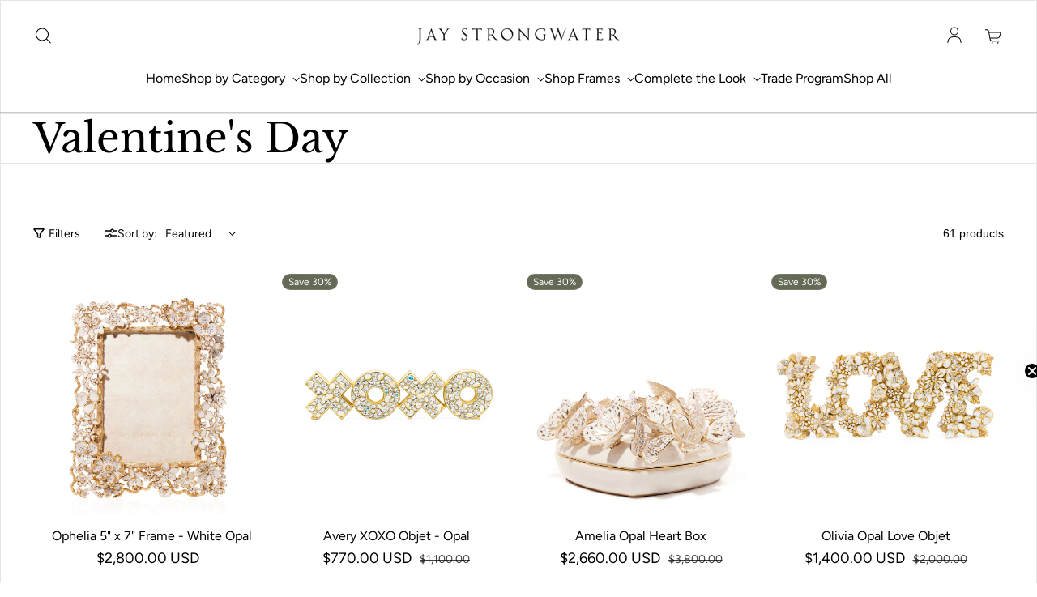

--- FILE ---
content_type: text/html; charset=utf-8
request_url: https://jaystrongwater.com/collections/valentines-day
body_size: 37102
content:
<!doctype html>
<html class='no-js' lang='en' dir='ltr'>
  <head>
    <meta name="google-site-verification" content="yeqe298IQvDl2dUcRZZ8wZjjvXwuCEx_bSuY7xLAokY" />
    <meta charset='utf-8'>
    <meta http-equiv='X-UA-Compatible' content='IE=edge'>
    <meta name='viewport' content='width=device-width,initial-scale=1'>
    <meta name='theme-color' content='#FFFFFF'><link rel='icon' type='image/png' href='//jaystrongwater.com/cdn/shop/files/editorialleslieframeblue1-edit_1_1000x_faca4e90-ad66-4632-903c-820bec663d25.webp?crop=center&height=32&v=1713561306&width=32'><link rel='preconnect' href='https://cdn.shopify.com'><link rel='preconnect' href='https://fonts.shopifycdn.com' crossorigin><title>Jay Strongwater Valentine&#39;s Day Gifts | Heartfelt Treasures
</title><meta name="description" content="Surprise your loved one with Jay Strongwater&#39;s stunning Valentine&#39;s Day gifts. Choose unique pieces that express love and affection. Perfect for every heart!">

<meta property='og:site_name' content='Jay Strongwater'>
<meta property='og:url' content='https://jaystrongwater.com/collections/valentines-day'>
<meta property='og:title' content='Jay Strongwater Valentine&#39;s Day Gifts | Heartfelt Treasures'>
<meta property='og:type' content='website'>
<meta property='og:description' content='Surprise your loved one with Jay Strongwater&#39;s stunning Valentine&#39;s Day gifts. Choose unique pieces that express love and affection. Perfect for every heart!'><meta property='og:image' content='http://jaystrongwater.com/cdn/shop/collections/valentines_day_-_web_occasions_image.jpg?v=1715812353'>
  <meta property='og:image:secure_url' content='https://jaystrongwater.com/cdn/shop/collections/valentines_day_-_web_occasions_image.jpg?v=1715812353'>
  <meta property='og:image:width' content='1920'>
  <meta property='og:image:height' content='1440'><meta name='twitter:card' content='summary_large_image'>
<meta name='twitter:title' content='Jay Strongwater Valentine&#39;s Day Gifts | Heartfelt Treasures'>
<meta name='twitter:description' content='Surprise your loved one with Jay Strongwater&#39;s stunning Valentine&#39;s Day gifts. Choose unique pieces that express love and affection. Perfect for every heart!'>


    <link rel='preload' as='script' href='//jaystrongwater.com/cdn/shop/t/46/assets/theme.js?v=127540342266466865231768433622'>
    <link rel='preload' as='style' href='//jaystrongwater.com/cdn/shop/t/46/assets/theme.css?v=174592523915977999231768433622'>

    <style data-shopify>@font-face {
  font-family: "Libre Baskerville";
  font-weight: 400;
  font-style: normal;
  font-display: swap;
  src: url("//jaystrongwater.com/cdn/fonts/libre_baskerville/librebaskerville_n4.2ec9ee517e3ce28d5f1e6c6e75efd8a97e59c189.woff2") format("woff2"),
       url("//jaystrongwater.com/cdn/fonts/libre_baskerville/librebaskerville_n4.323789551b85098885c8eccedfb1bd8f25f56007.woff") format("woff");
}

  @font-face {
  font-family: Figtree;
  font-weight: 400;
  font-style: normal;
  font-display: swap;
  src: url("//jaystrongwater.com/cdn/fonts/figtree/figtree_n4.3c0838aba1701047e60be6a99a1b0a40ce9b8419.woff2") format("woff2"),
       url("//jaystrongwater.com/cdn/fonts/figtree/figtree_n4.c0575d1db21fc3821f17fd6617d3dee552312137.woff") format("woff");
}


  :root {
    
    --font-h-family: "Libre Baskerville", serif;
    --font-h-style: normal;
    --font-h-weight: 400;
    --font-h-base-size: 0;
    --font-h-letter-spacing: 0;
    --font-h-line-height: 1.2;

    
    --font-b-family: Figtree, sans-serif;
    --font-b-style: normal;
    --font-b-weight: 400;
    --font-b-base-size: 0;
    --font-b-letter-spacing: 0;
    --font-b-line-height: 1.5;

    
    --color-default-text: 0, 0, 0;
    --color-default-background: 255, 255, 255;
    --color-accent-1: 101, 106, 86;
    --color-accent-2: 0, 0, 0;
    --color-accent-3: 101, 106, 86;
    --color-soft-background-opacity: 0.02;
    --color-soft-background: var(--color-default-text), var(--color-soft-background-opacity);
    --color-overlay: 0, 0, 0;
    --color-overlay-opacity: 0.26;
    --color-gradient-text: linear-gradient(90deg, rgba(4, 18, 30, 1), rgba(26, 55, 80, 1) 100%);
    --color-gradient-background: #FFFFFF;
    --color-gradient-accent-1: #656a56;
    --color-gradient-accent-2: #000000;
    --color-gradient-accent-3: #656a56;
    --color-pswp-background: #FFFFFF;

    
    --container-width: 1600px;
    --container-gutter: 16px;
    --container-gap: 6px;--header-transparent-buffer: calc(var(--header-height) * var(--enable-transparent-header));
--radius: 0px;
--button-radius: 4px;
    --button-outline-opacity: 0%;
    --button-outline-blur: 7px;

    
    --animations-multiple: 2;

    
--card-badge-radius: 20px;
--sold-out-badge-foreground: 255, 255, 255;
      --sold-out-badge-background: 6, 28, 47;
    --section-height-x-small: 100px;
    --section-height-small: 232px;
    --section-height-medium: 364px;
    --section-height-large: 496px;
    --section-height-x-large: 628px;
    --vertical-spacer: 40px;

    --form-input-height: 50px;

    --box-shadow: rgba(0, 0, 0, 0.16) 0px 3px 6px, rgba(0, 0, 0, 0.23) 0px 3px 6px;
  }

  @media (min-width: 751px) {
    :root {
      --container-gutter: 40px;
      --container-gap: 10px;

      --section-height-x-small: 160px;
      --section-height-small: 275px;
      --section-height-medium: 390px;
      --section-height-large: 505px;
      --section-height-x-large: 620px;

      --vertical-spacer: 50px;
    }
  }

  @media (min-width: 991px) {
    :root {
      --section-height-x-small: 230px;
      --section-height-small: 410px;
      --section-height-medium: 590px;
      --section-height-large: 770px;
      --section-height-x-large: 950px;

      --vertical-spacer: 70px;
    }
  }

  
.card-swatches__button::after {
      --custom-color-swatch-radius: 8px;
    }</style>
    <script>
  window.LoessTheme = {
    animations: {
      multiplier: 2
    },

    cartStrings: {
      addToCart: `Add to cart`,
      soldOut: `Sold out`,
      unavailable: `Unavailable`,
      error: `There was an error while updating your cart. Please try again.`,
      quantityError: `You can only add {quantity} of this item to your cart.`
    },

    routes: {
      cart_add_url: '/cart/add',
      cart_change_url: '/cart/change',
      cart_update_url: '/cart/update',
      cart_url: '/cart',
      product_recommendations_url: '/recommendations/products'
    },

    scripts: {
      QRCode: `//jaystrongwater.com/cdn/shopifycloud/storefront/assets/themes_support/vendor/qrcode-3f2b403b.js`
    },

    strings: {
      copiedToClipboard: "The link was copied to your clipboard",
      shippingCalculatorError: "One or more errors occurred while retrieving the shipping rates:",
      shippingCalculatorMultipleResults: "There are multiple shipping rates for your address:",
      shippingCalculatorNoResults: "Sorry, we do not ship to your address.",
      shippingCalculatorOneResult: "There is one shipping rate for your address:"
    },

    styles: {
      modelViewerUiStyles: 'https://cdn.shopify.com/shopifycloud/model-viewer-ui/assets/v1.0/model-viewer-ui.css'
    }
  };
</script>


    <link href="//jaystrongwater.com/cdn/shop/t/46/assets/theme.css?v=174592523915977999231768433622" rel="stylesheet" type="text/css" media="all" />
<link rel='preload' as='font' href='//jaystrongwater.com/cdn/fonts/libre_baskerville/librebaskerville_n4.2ec9ee517e3ce28d5f1e6c6e75efd8a97e59c189.woff2' type='font/woff2' crossorigin><link rel='preload' as='font' href='//jaystrongwater.com/cdn/fonts/figtree/figtree_n4.3c0838aba1701047e60be6a99a1b0a40ce9b8419.woff2' type='font/woff2' crossorigin><script>
      if ('noModule' in HTMLScriptElement.prototype) {
        document.documentElement.className = document.documentElement.className.replace('no-js', 'js');
      }
    </script>
    <style> 
    .menu-list-item--active, 
    .menu-list-item--active:before, 
    .menu-list-item--active:after,
    .menu-list-item--active span,
    .menu-list-item--active span:before,
    .menu-list-item--active span:after {
    	text-decoration: none;
        border-bottom: none;
        box-shadow: none;
        background-image: none;
        content: none;
        visibility: hidden;
    }  
    .menu-list-item--active.has-dropdown:hover .menu-dropdown {
        display: block;
        transition: visibility 0.3s, opacity 0.3s ease-in-out;
        visibility: visible;
        opacity: 1;
    }
    .menu-dropdown {
    	transition: visibility 0.3s, opacity 0.3s ease-in-out;
    	visibility: hidden;
    	opacity: 0;
    }
    .menu-list-item--active.has-dropdown .menu-dropdown:hover {
    	visibility: visible;
    	opacity: 1;
    }
    .footer-top {
    	display: flex;
    	justify-content: center;
    	text-align: center;
	}
	.footer-block-menu {
		margin: 0 10px; /* Optional: adds some space between the blocks */
	}
</style>
<script>
  document.addEventListener('DOMContentLoaded', function() {
    var style = document.createElement('style');
    style.innerHTML = `
    .menu-list-item--active, 
    .menu-list-item--active:before, 
    .menu-list-item--active:after,
    .menu-list-item--active span,
    .menu-list-item--active span:before,
    .menu-list-item--active span:after {
    text-decoration: none !important;
    border-bottom: none !important;
    box-shadow: none !important;
    background-image: none !important;
    content: none !important;
    visibility: visible !important; /* Make them visible after page load */
    }
    `;
    document.head.appendChild(style);
  });
</script>

<script>window.performance && window.performance.mark && window.performance.mark('shopify.content_for_header.start');</script><meta name="google-site-verification" content="8flN45z9t4x3EZ5u4cltI7li5kSNOGum78CVVeXCpGs">
<meta id="shopify-digital-wallet" name="shopify-digital-wallet" content="/64222232793/digital_wallets/dialog">
<meta name="shopify-checkout-api-token" content="44afcaad59732448f3b97fb16f783eb5">
<link rel="alternate" type="application/atom+xml" title="Feed" href="/collections/valentines-day.atom" />
<link rel="next" href="/collections/valentines-day?page=2">
<link rel="alternate" type="application/json+oembed" href="https://jaystrongwater.com/collections/valentines-day.oembed">
<script async="async" src="/checkouts/internal/preloads.js?locale=en-US"></script>
<link rel="preconnect" href="https://shop.app" crossorigin="anonymous">
<script async="async" src="https://shop.app/checkouts/internal/preloads.js?locale=en-US&shop_id=64222232793" crossorigin="anonymous"></script>
<script id="apple-pay-shop-capabilities" type="application/json">{"shopId":64222232793,"countryCode":"US","currencyCode":"USD","merchantCapabilities":["supports3DS"],"merchantId":"gid:\/\/shopify\/Shop\/64222232793","merchantName":"Jay Strongwater","requiredBillingContactFields":["postalAddress","email","phone"],"requiredShippingContactFields":["postalAddress","email","phone"],"shippingType":"shipping","supportedNetworks":["visa","masterCard","amex","discover","elo","jcb"],"total":{"type":"pending","label":"Jay Strongwater","amount":"1.00"},"shopifyPaymentsEnabled":true,"supportsSubscriptions":true}</script>
<script id="shopify-features" type="application/json">{"accessToken":"44afcaad59732448f3b97fb16f783eb5","betas":["rich-media-storefront-analytics"],"domain":"jaystrongwater.com","predictiveSearch":true,"shopId":64222232793,"locale":"en"}</script>
<script>var Shopify = Shopify || {};
Shopify.shop = "jay-strongwater.myshopify.com";
Shopify.locale = "en";
Shopify.currency = {"active":"USD","rate":"1.0"};
Shopify.country = "US";
Shopify.theme = {"name":"Homepage Update - 1.14.26","id":156650733785,"schema_name":"Upscale","schema_version":"3.3.2","theme_store_id":1754,"role":"main"};
Shopify.theme.handle = "null";
Shopify.theme.style = {"id":null,"handle":null};
Shopify.cdnHost = "jaystrongwater.com/cdn";
Shopify.routes = Shopify.routes || {};
Shopify.routes.root = "/";</script>
<script type="module">!function(o){(o.Shopify=o.Shopify||{}).modules=!0}(window);</script>
<script>!function(o){function n(){var o=[];function n(){o.push(Array.prototype.slice.apply(arguments))}return n.q=o,n}var t=o.Shopify=o.Shopify||{};t.loadFeatures=n(),t.autoloadFeatures=n()}(window);</script>
<script>
  window.ShopifyPay = window.ShopifyPay || {};
  window.ShopifyPay.apiHost = "shop.app\/pay";
  window.ShopifyPay.redirectState = null;
</script>
<script id="shop-js-analytics" type="application/json">{"pageType":"collection"}</script>
<script defer="defer" async type="module" src="//jaystrongwater.com/cdn/shopifycloud/shop-js/modules/v2/client.init-shop-cart-sync_BT-GjEfc.en.esm.js"></script>
<script defer="defer" async type="module" src="//jaystrongwater.com/cdn/shopifycloud/shop-js/modules/v2/chunk.common_D58fp_Oc.esm.js"></script>
<script defer="defer" async type="module" src="//jaystrongwater.com/cdn/shopifycloud/shop-js/modules/v2/chunk.modal_xMitdFEc.esm.js"></script>
<script type="module">
  await import("//jaystrongwater.com/cdn/shopifycloud/shop-js/modules/v2/client.init-shop-cart-sync_BT-GjEfc.en.esm.js");
await import("//jaystrongwater.com/cdn/shopifycloud/shop-js/modules/v2/chunk.common_D58fp_Oc.esm.js");
await import("//jaystrongwater.com/cdn/shopifycloud/shop-js/modules/v2/chunk.modal_xMitdFEc.esm.js");

  window.Shopify.SignInWithShop?.initShopCartSync?.({"fedCMEnabled":true,"windoidEnabled":true});

</script>
<script>
  window.Shopify = window.Shopify || {};
  if (!window.Shopify.featureAssets) window.Shopify.featureAssets = {};
  window.Shopify.featureAssets['shop-js'] = {"shop-cart-sync":["modules/v2/client.shop-cart-sync_DZOKe7Ll.en.esm.js","modules/v2/chunk.common_D58fp_Oc.esm.js","modules/v2/chunk.modal_xMitdFEc.esm.js"],"init-fed-cm":["modules/v2/client.init-fed-cm_B6oLuCjv.en.esm.js","modules/v2/chunk.common_D58fp_Oc.esm.js","modules/v2/chunk.modal_xMitdFEc.esm.js"],"shop-cash-offers":["modules/v2/client.shop-cash-offers_D2sdYoxE.en.esm.js","modules/v2/chunk.common_D58fp_Oc.esm.js","modules/v2/chunk.modal_xMitdFEc.esm.js"],"shop-login-button":["modules/v2/client.shop-login-button_QeVjl5Y3.en.esm.js","modules/v2/chunk.common_D58fp_Oc.esm.js","modules/v2/chunk.modal_xMitdFEc.esm.js"],"pay-button":["modules/v2/client.pay-button_DXTOsIq6.en.esm.js","modules/v2/chunk.common_D58fp_Oc.esm.js","modules/v2/chunk.modal_xMitdFEc.esm.js"],"shop-button":["modules/v2/client.shop-button_DQZHx9pm.en.esm.js","modules/v2/chunk.common_D58fp_Oc.esm.js","modules/v2/chunk.modal_xMitdFEc.esm.js"],"avatar":["modules/v2/client.avatar_BTnouDA3.en.esm.js"],"init-windoid":["modules/v2/client.init-windoid_CR1B-cfM.en.esm.js","modules/v2/chunk.common_D58fp_Oc.esm.js","modules/v2/chunk.modal_xMitdFEc.esm.js"],"init-shop-for-new-customer-accounts":["modules/v2/client.init-shop-for-new-customer-accounts_C_vY_xzh.en.esm.js","modules/v2/client.shop-login-button_QeVjl5Y3.en.esm.js","modules/v2/chunk.common_D58fp_Oc.esm.js","modules/v2/chunk.modal_xMitdFEc.esm.js"],"init-shop-email-lookup-coordinator":["modules/v2/client.init-shop-email-lookup-coordinator_BI7n9ZSv.en.esm.js","modules/v2/chunk.common_D58fp_Oc.esm.js","modules/v2/chunk.modal_xMitdFEc.esm.js"],"init-shop-cart-sync":["modules/v2/client.init-shop-cart-sync_BT-GjEfc.en.esm.js","modules/v2/chunk.common_D58fp_Oc.esm.js","modules/v2/chunk.modal_xMitdFEc.esm.js"],"shop-toast-manager":["modules/v2/client.shop-toast-manager_DiYdP3xc.en.esm.js","modules/v2/chunk.common_D58fp_Oc.esm.js","modules/v2/chunk.modal_xMitdFEc.esm.js"],"init-customer-accounts":["modules/v2/client.init-customer-accounts_D9ZNqS-Q.en.esm.js","modules/v2/client.shop-login-button_QeVjl5Y3.en.esm.js","modules/v2/chunk.common_D58fp_Oc.esm.js","modules/v2/chunk.modal_xMitdFEc.esm.js"],"init-customer-accounts-sign-up":["modules/v2/client.init-customer-accounts-sign-up_iGw4briv.en.esm.js","modules/v2/client.shop-login-button_QeVjl5Y3.en.esm.js","modules/v2/chunk.common_D58fp_Oc.esm.js","modules/v2/chunk.modal_xMitdFEc.esm.js"],"shop-follow-button":["modules/v2/client.shop-follow-button_CqMgW2wH.en.esm.js","modules/v2/chunk.common_D58fp_Oc.esm.js","modules/v2/chunk.modal_xMitdFEc.esm.js"],"checkout-modal":["modules/v2/client.checkout-modal_xHeaAweL.en.esm.js","modules/v2/chunk.common_D58fp_Oc.esm.js","modules/v2/chunk.modal_xMitdFEc.esm.js"],"shop-login":["modules/v2/client.shop-login_D91U-Q7h.en.esm.js","modules/v2/chunk.common_D58fp_Oc.esm.js","modules/v2/chunk.modal_xMitdFEc.esm.js"],"lead-capture":["modules/v2/client.lead-capture_BJmE1dJe.en.esm.js","modules/v2/chunk.common_D58fp_Oc.esm.js","modules/v2/chunk.modal_xMitdFEc.esm.js"],"payment-terms":["modules/v2/client.payment-terms_Ci9AEqFq.en.esm.js","modules/v2/chunk.common_D58fp_Oc.esm.js","modules/v2/chunk.modal_xMitdFEc.esm.js"]};
</script>
<script>(function() {
  var isLoaded = false;
  function asyncLoad() {
    if (isLoaded) return;
    isLoaded = true;
    var urls = ["\/\/cdn.shopify.com\/s\/files\/1\/0257\/0108\/9360\/t\/85\/assets\/usf-license.js?shop=jay-strongwater.myshopify.com","\/\/cdn.shopify.com\/proxy\/32bfcb4bf2f704f13370df5376403fc0585be4febb0c8d728b479b805235f3f1\/shopify-script-tags.s3.eu-west-1.amazonaws.com\/smartseo\/instantpage.js?shop=jay-strongwater.myshopify.com\u0026sp-cache-control=cHVibGljLCBtYXgtYWdlPTkwMA","https:\/\/s3.amazonaws.com\/pixelpop\/usercontent\/scripts\/f7f3cf7b-9f34-494a-b67c-92b5a30a916e\/pixelpop.js?shop=jay-strongwater.myshopify.com","https:\/\/tools.luckyorange.com\/core\/lo.js?site-id=4a7f1a5d\u0026shop=jay-strongwater.myshopify.com","\/\/d1liekpayvooaz.cloudfront.net\/apps\/customizery\/customizery.js?shop=jay-strongwater.myshopify.com"];
    for (var i = 0; i < urls.length; i++) {
      var s = document.createElement('script');
      s.type = 'text/javascript';
      s.async = true;
      s.src = urls[i];
      var x = document.getElementsByTagName('script')[0];
      x.parentNode.insertBefore(s, x);
    }
  };
  if(window.attachEvent) {
    window.attachEvent('onload', asyncLoad);
  } else {
    window.addEventListener('load', asyncLoad, false);
  }
})();</script>
<script id="__st">var __st={"a":64222232793,"offset":-28800,"reqid":"8c3a5093-bf33-4673-b2fd-85abf2eaf42f-1769045340","pageurl":"jaystrongwater.com\/collections\/valentines-day","u":"ba7beaeec6c2","p":"collection","rtyp":"collection","rid":422906659033};</script>
<script>window.ShopifyPaypalV4VisibilityTracking = true;</script>
<script id="captcha-bootstrap">!function(){'use strict';const t='contact',e='account',n='new_comment',o=[[t,t],['blogs',n],['comments',n],[t,'customer']],c=[[e,'customer_login'],[e,'guest_login'],[e,'recover_customer_password'],[e,'create_customer']],r=t=>t.map((([t,e])=>`form[action*='/${t}']:not([data-nocaptcha='true']) input[name='form_type'][value='${e}']`)).join(','),a=t=>()=>t?[...document.querySelectorAll(t)].map((t=>t.form)):[];function s(){const t=[...o],e=r(t);return a(e)}const i='password',u='form_key',d=['recaptcha-v3-token','g-recaptcha-response','h-captcha-response',i],f=()=>{try{return window.sessionStorage}catch{return}},m='__shopify_v',_=t=>t.elements[u];function p(t,e,n=!1){try{const o=window.sessionStorage,c=JSON.parse(o.getItem(e)),{data:r}=function(t){const{data:e,action:n}=t;return t[m]||n?{data:e,action:n}:{data:t,action:n}}(c);for(const[e,n]of Object.entries(r))t.elements[e]&&(t.elements[e].value=n);n&&o.removeItem(e)}catch(o){console.error('form repopulation failed',{error:o})}}const l='form_type',E='cptcha';function T(t){t.dataset[E]=!0}const w=window,h=w.document,L='Shopify',v='ce_forms',y='captcha';let A=!1;((t,e)=>{const n=(g='f06e6c50-85a8-45c8-87d0-21a2b65856fe',I='https://cdn.shopify.com/shopifycloud/storefront-forms-hcaptcha/ce_storefront_forms_captcha_hcaptcha.v1.5.2.iife.js',D={infoText:'Protected by hCaptcha',privacyText:'Privacy',termsText:'Terms'},(t,e,n)=>{const o=w[L][v],c=o.bindForm;if(c)return c(t,g,e,D).then(n);var r;o.q.push([[t,g,e,D],n]),r=I,A||(h.body.append(Object.assign(h.createElement('script'),{id:'captcha-provider',async:!0,src:r})),A=!0)});var g,I,D;w[L]=w[L]||{},w[L][v]=w[L][v]||{},w[L][v].q=[],w[L][y]=w[L][y]||{},w[L][y].protect=function(t,e){n(t,void 0,e),T(t)},Object.freeze(w[L][y]),function(t,e,n,w,h,L){const[v,y,A,g]=function(t,e,n){const i=e?o:[],u=t?c:[],d=[...i,...u],f=r(d),m=r(i),_=r(d.filter((([t,e])=>n.includes(e))));return[a(f),a(m),a(_),s()]}(w,h,L),I=t=>{const e=t.target;return e instanceof HTMLFormElement?e:e&&e.form},D=t=>v().includes(t);t.addEventListener('submit',(t=>{const e=I(t);if(!e)return;const n=D(e)&&!e.dataset.hcaptchaBound&&!e.dataset.recaptchaBound,o=_(e),c=g().includes(e)&&(!o||!o.value);(n||c)&&t.preventDefault(),c&&!n&&(function(t){try{if(!f())return;!function(t){const e=f();if(!e)return;const n=_(t);if(!n)return;const o=n.value;o&&e.removeItem(o)}(t);const e=Array.from(Array(32),(()=>Math.random().toString(36)[2])).join('');!function(t,e){_(t)||t.append(Object.assign(document.createElement('input'),{type:'hidden',name:u})),t.elements[u].value=e}(t,e),function(t,e){const n=f();if(!n)return;const o=[...t.querySelectorAll(`input[type='${i}']`)].map((({name:t})=>t)),c=[...d,...o],r={};for(const[a,s]of new FormData(t).entries())c.includes(a)||(r[a]=s);n.setItem(e,JSON.stringify({[m]:1,action:t.action,data:r}))}(t,e)}catch(e){console.error('failed to persist form',e)}}(e),e.submit())}));const S=(t,e)=>{t&&!t.dataset[E]&&(n(t,e.some((e=>e===t))),T(t))};for(const o of['focusin','change'])t.addEventListener(o,(t=>{const e=I(t);D(e)&&S(e,y())}));const B=e.get('form_key'),M=e.get(l),P=B&&M;t.addEventListener('DOMContentLoaded',(()=>{const t=y();if(P)for(const e of t)e.elements[l].value===M&&p(e,B);[...new Set([...A(),...v().filter((t=>'true'===t.dataset.shopifyCaptcha))])].forEach((e=>S(e,t)))}))}(h,new URLSearchParams(w.location.search),n,t,e,['guest_login'])})(!0,!0)}();</script>
<script integrity="sha256-4kQ18oKyAcykRKYeNunJcIwy7WH5gtpwJnB7kiuLZ1E=" data-source-attribution="shopify.loadfeatures" defer="defer" src="//jaystrongwater.com/cdn/shopifycloud/storefront/assets/storefront/load_feature-a0a9edcb.js" crossorigin="anonymous"></script>
<script crossorigin="anonymous" defer="defer" src="//jaystrongwater.com/cdn/shopifycloud/storefront/assets/shopify_pay/storefront-65b4c6d7.js?v=20250812"></script>
<script data-source-attribution="shopify.dynamic_checkout.dynamic.init">var Shopify=Shopify||{};Shopify.PaymentButton=Shopify.PaymentButton||{isStorefrontPortableWallets:!0,init:function(){window.Shopify.PaymentButton.init=function(){};var t=document.createElement("script");t.src="https://jaystrongwater.com/cdn/shopifycloud/portable-wallets/latest/portable-wallets.en.js",t.type="module",document.head.appendChild(t)}};
</script>
<script data-source-attribution="shopify.dynamic_checkout.buyer_consent">
  function portableWalletsHideBuyerConsent(e){var t=document.getElementById("shopify-buyer-consent"),n=document.getElementById("shopify-subscription-policy-button");t&&n&&(t.classList.add("hidden"),t.setAttribute("aria-hidden","true"),n.removeEventListener("click",e))}function portableWalletsShowBuyerConsent(e){var t=document.getElementById("shopify-buyer-consent"),n=document.getElementById("shopify-subscription-policy-button");t&&n&&(t.classList.remove("hidden"),t.removeAttribute("aria-hidden"),n.addEventListener("click",e))}window.Shopify?.PaymentButton&&(window.Shopify.PaymentButton.hideBuyerConsent=portableWalletsHideBuyerConsent,window.Shopify.PaymentButton.showBuyerConsent=portableWalletsShowBuyerConsent);
</script>
<script data-source-attribution="shopify.dynamic_checkout.cart.bootstrap">document.addEventListener("DOMContentLoaded",(function(){function t(){return document.querySelector("shopify-accelerated-checkout-cart, shopify-accelerated-checkout")}if(t())Shopify.PaymentButton.init();else{new MutationObserver((function(e,n){t()&&(Shopify.PaymentButton.init(),n.disconnect())})).observe(document.body,{childList:!0,subtree:!0})}}));
</script>
<link id="shopify-accelerated-checkout-styles" rel="stylesheet" media="screen" href="https://jaystrongwater.com/cdn/shopifycloud/portable-wallets/latest/accelerated-checkout-backwards-compat.css" crossorigin="anonymous">
<style id="shopify-accelerated-checkout-cart">
        #shopify-buyer-consent {
  margin-top: 1em;
  display: inline-block;
  width: 100%;
}

#shopify-buyer-consent.hidden {
  display: none;
}

#shopify-subscription-policy-button {
  background: none;
  border: none;
  padding: 0;
  text-decoration: underline;
  font-size: inherit;
  cursor: pointer;
}

#shopify-subscription-policy-button::before {
  box-shadow: none;
}

      </style>

<script>window.performance && window.performance.mark && window.performance.mark('shopify.content_for_header.end');</script>
<!-- Google tag (gtag.js) --> <script async src="https://www.googletagmanager.com/gtag/js?id=AW-1004607439"></script> <script> window.dataLayer = window.dataLayer || []; function gtag(){dataLayer.push(arguments);} gtag('js', new Date()); gtag('config', 'AW-1004607439'); </script>
<script>window.is_hulkpo_installed=true</script>
<!-- LiveConnectTag for advertisers --> <script type="text/javascript" src="//b-code.liadm.com/b-01x1.min.js" async="true" charset="utf-8"></script> <!-- LiveConnectTag for advertisers -->
<!-- BEGIN app block: shopify://apps/consentik-cookie/blocks/omega-cookies-notification/13cba824-a338-452e-9b8e-c83046a79f21 --><script type="text/javascript" src="https://cdn.shopify.com/extensions/019bc607-8383-7b61-9618-f914d3f94be7/consentik-ex-202601161558/assets/jQueryOT.min.js" defer></script>

<script>
    window.otCKAppData = {};
    var otCKRequestDataInfo = {};
    var otCKRootLink = '';
    var otCKSettings = {};
    window.OCBCookies = []
    window.OCBCategories = []
    window['otkConsent'] = window['otkConsent'] || {};
    window.otJQuerySource = "https://cdn.shopify.com/extensions/019bc607-8383-7b61-9618-f914d3f94be7/consentik-ex-202601161558/assets/jQueryOT.min.js"
</script>



    <script>
        console.log('UN ACTIVE CROSS', )
        function __remvoveCookie(name) {
            document.cookie = name + '=; expires=Thu, 01 Jan 1970 00:00:00 UTC; path=/;';
        }

        __remvoveCookie('__cross_accepted');
    </script>





    <script>
        let otCKEnableDebugger = 0;
    </script>




    <script>
        window.cstCookiesData = {"rootLink":"https://apps.consentik.com/consentik","cookies":[{"id":13091070,"cookie_status":true,"cookie_name":"_ab","cookie_description":"Used in connection with access to admin.","category_id":35910,"platform":"Shopify","domain":"shopify.com","retention_period":"session","privacy_link":null,"wildcard":false,"expired_time":"session","type":null},{"id":13091071,"cookie_status":true,"cookie_name":"_secure_session_id","cookie_description":"Used in connection with navigation through a storefront.\r\n","category_id":35910,"platform":"Shopify","domain":"shopify.com","retention_period":"session","privacy_link":null,"wildcard":false,"expired_time":"session","type":null},{"id":13091072,"cookie_status":true,"cookie_name":"Cart","cookie_description":"Used in connection with shopping cart.\r\n","category_id":35910,"platform":"Shopify","domain":"shopify.com","retention_period":"14 days","privacy_link":null,"wildcard":false,"expired_time":"14 days","type":null},{"id":13091073,"cookie_status":true,"cookie_name":"cart_currency","cookie_description":"Used in connection with shopping cart.\r\n","category_id":35910,"platform":"Shopify","domain":"shopify.com","retention_period":"14 days","privacy_link":null,"wildcard":false,"expired_time":"14 days","type":null},{"id":13091074,"cookie_status":true,"cookie_name":"cart_sig","cookie_description":"Used in connection with checkout.\r\n","category_id":35910,"platform":"Shopify","domain":"shopify.com","retention_period":"14 days","privacy_link":null,"wildcard":false,"expired_time":"14 days","type":null},{"id":13091075,"cookie_status":true,"cookie_name":"cart_ts","cookie_description":"Used in connection with checkout.\r\n","category_id":35910,"platform":"Shopify","domain":"shopify.com","retention_period":"14 days","privacy_link":null,"wildcard":false,"expired_time":"14 days","type":null},{"id":13091076,"cookie_status":true,"cookie_name":"cart_ver","cookie_description":"Used in connection with shopping cart.\r\n","category_id":35910,"platform":"Shopify","domain":"","retention_period":"2 weeks","privacy_link":null,"wildcard":false,"expired_time":"2 weeks","type":null},{"id":13091077,"cookie_status":true,"cookie_name":"checkout","cookie_description":"Used in connection with checkout.\r\n","category_id":35910,"platform":null,"domain":null,"retention_period":null,"privacy_link":null,"wildcard":false,"expired_time":null,"type":null},{"id":13091078,"cookie_status":true,"cookie_name":"checkout_token","cookie_description":"Used in connection with checkout.\r\n","category_id":35910,"platform":"Shopify","domain":"shopify.com","retention_period":"14 days","privacy_link":null,"wildcard":false,"expired_time":"14 days","type":null},{"id":13091079,"cookie_status":true,"cookie_name":"cookietest","cookie_description":"Used in connection with navigation through a storefront.\r\n","category_id":35910,"platform":null,"domain":null,"retention_period":null,"privacy_link":null,"wildcard":false,"expired_time":null,"type":null},{"id":13091080,"cookie_status":true,"cookie_name":"master_device_id","cookie_description":"Used in connection with merchant login.\r\n","category_id":35910,"platform":null,"domain":null,"retention_period":null,"privacy_link":null,"wildcard":false,"expired_time":null,"type":null},{"id":13091081,"cookie_status":true,"cookie_name":"previous_checkout_token\t","cookie_description":"Used in connection with checkout.\r\n","category_id":35910,"platform":null,"domain":null,"retention_period":null,"privacy_link":null,"wildcard":false,"expired_time":null,"type":null},{"id":13091082,"cookie_status":true,"cookie_name":"previous_step","cookie_description":"Used in connection with checkout.\r\n","category_id":35910,"platform":null,"domain":null,"retention_period":null,"privacy_link":null,"wildcard":false,"expired_time":null,"type":null},{"id":13091083,"cookie_status":true,"cookie_name":"remember_me","cookie_description":"Used in connection with checkout.\r\n","category_id":35910,"platform":null,"domain":null,"retention_period":null,"privacy_link":null,"wildcard":false,"expired_time":null,"type":null},{"id":13091084,"cookie_status":true,"cookie_name":"Secret","cookie_description":"Used in connection with checkout.\r\n","category_id":35910,"platform":"Shopify","domain":"shopify.com","retention_period":"14 days","privacy_link":null,"wildcard":false,"expired_time":"14 days","type":null},{"id":13091085,"cookie_status":true,"cookie_name":"Secure_customer_sig","cookie_description":"Used in connection with customer login.\r\n","category_id":35910,"platform":"Shopify","domain":"shopify.com","retention_period":"2 years","privacy_link":null,"wildcard":false,"expired_time":"2 years","type":null},{"id":13091086,"cookie_status":true,"cookie_name":"storefront_digest","cookie_description":"Used in connection with customer login.\r\n","category_id":35910,"platform":"Shopify","domain":"shopify.com","retention_period":"2 years","privacy_link":null,"wildcard":false,"expired_time":"2 years","type":null},{"id":13091087,"cookie_status":true,"cookie_name":"_shopify_country\t","cookie_description":"Used in connection with checkout.\r\n","category_id":35910,"platform":null,"domain":null,"retention_period":null,"privacy_link":null,"wildcard":false,"expired_time":null,"type":null},{"id":13091088,"cookie_status":true,"cookie_name":"_shopify_m","cookie_description":"Used for managing customer privacy settings.\r\n","category_id":35910,"platform":null,"domain":null,"retention_period":null,"privacy_link":null,"wildcard":false,"expired_time":null,"type":null},{"id":13091089,"cookie_status":true,"cookie_name":"_shopify_tm","cookie_description":"Used for managing customer privacy settings.\r\n","category_id":35910,"platform":null,"domain":null,"retention_period":null,"privacy_link":null,"wildcard":false,"expired_time":null,"type":null},{"id":13091090,"cookie_status":true,"cookie_name":"_shopify_tw","cookie_description":"Used for managing customer privacy settings.\r\n","category_id":35910,"platform":null,"domain":null,"retention_period":null,"privacy_link":null,"wildcard":false,"expired_time":null,"type":null},{"id":13091091,"cookie_status":true,"cookie_name":"_storefront_u","cookie_description":"Used to facilitate updating customer account information.","category_id":35910,"platform":null,"domain":null,"retention_period":null,"privacy_link":null,"wildcard":false,"expired_time":null,"type":null},{"id":13091092,"cookie_status":true,"cookie_name":"_tracking_consent","cookie_description":"Tracking preferences.\r\n","category_id":35910,"platform":"Shopify","domain":"shopify.com","retention_period":"2 years","privacy_link":null,"wildcard":false,"expired_time":"2 years","type":null},{"id":13091093,"cookie_status":true,"cookie_name":"tracked_start_checkout\t","cookie_description":"Used in connection with checkout.\r\n","category_id":35910,"platform":null,"domain":null,"retention_period":null,"privacy_link":null,"wildcard":false,"expired_time":null,"type":null},{"id":13091094,"cookie_status":true,"cookie_name":"_Brochure_session","cookie_description":"Used in connection with browsing through site.\r\n","category_id":35910,"platform":"Shopify","domain":"shopify.com","retention_period":"2 years","privacy_link":null,"wildcard":false,"expired_time":"2 years","type":null},{"id":13091095,"cookie_status":true,"cookie_name":"identity_state","cookie_description":"Used in connection with customer authentication","category_id":35910,"platform":null,"domain":null,"retention_period":null,"privacy_link":null,"wildcard":false,"expired_time":null,"type":null},{"id":13091096,"cookie_status":true,"cookie_name":"identity_state_<<id>>","cookie_description":"Used in connection with customer authentication","category_id":35910,"platform":null,"domain":null,"retention_period":null,"privacy_link":null,"wildcard":false,"expired_time":null,"type":null},{"id":13091097,"cookie_status":true,"cookie_name":"identity_customer_account_number","cookie_description":"Used in connection with customer authentication","category_id":35910,"platform":null,"domain":null,"retention_period":null,"privacy_link":null,"wildcard":false,"expired_time":null,"type":null},{"id":13091098,"cookie_status":true,"cookie_name":"_customer_account_shop_sessions","cookie_description":"Used in combination with the _secure_account_session_id cookie to track a user's session for new customer accounts\t","category_id":35910,"platform":null,"domain":null,"retention_period":null,"privacy_link":null,"wildcard":false,"expired_time":null,"type":null},{"id":13091099,"cookie_status":true,"cookie_name":"_secure_account_session_id","cookie_description":"Used to track a user's session for new customer accounts","category_id":35910,"platform":null,"domain":null,"retention_period":null,"privacy_link":null,"wildcard":false,"expired_time":null,"type":null},{"id":13091100,"cookie_status":true,"cookie_name":"_cmp_a","cookie_description":"Used for managing customer privacy settings.","category_id":35910,"platform":"Shopify","domain":"","retention_period":"1 day","privacy_link":null,"wildcard":false,"expired_time":"1 day","type":null},{"id":13091101,"cookie_status":true,"cookie_name":"c","cookie_description":"Used in connection with checkout.","category_id":35910,"platform":"Adform","domain":"adform.net (3rd party)","retention_period":"60 days till 3650 days","privacy_link":null,"wildcard":false,"expired_time":"60 days till 3650 days","type":null},{"id":13091102,"cookie_status":true,"cookie_name":"customer_account_locale","cookie_description":"Used in connection with new customer accounts","category_id":35910,"platform":null,"domain":null,"retention_period":null,"privacy_link":null,"wildcard":false,"expired_time":null,"type":null},{"id":13091103,"cookie_status":true,"cookie_name":"dynamic_checkout_shown_on_cart","cookie_description":"Dient der Shop-Funktionalität, um den Einkauf und die Bezahlfunktion zu gewährleisten.","category_id":35910,"platform":"Shopify","domain":"shopify.com","retention_period":"30 minutes","privacy_link":null,"wildcard":false,"expired_time":"30 minutes","type":null},{"id":13091104,"cookie_status":true,"cookie_name":"hide_shopify_pay_for_checkout","cookie_description":"Used in connection with checkout.","category_id":35910,"platform":null,"domain":null,"retention_period":null,"privacy_link":null,"wildcard":false,"expired_time":null,"type":null},{"id":13091105,"cookie_status":true,"cookie_name":"keep_alive","cookie_description":"Used in connection with buyer localization.","category_id":35910,"platform":"Shopify","domain":"shopify.com","retention_period":"14 weeks","privacy_link":null,"wildcard":false,"expired_time":"14 weeks","type":null},{"id":13091106,"cookie_status":true,"cookie_name":"discount_code","cookie_description":"Used in connection with checkout.","category_id":35910,"platform":null,"domain":null,"retention_period":null,"privacy_link":null,"wildcard":false,"expired_time":null,"type":null},{"id":13091107,"cookie_status":true,"cookie_name":"shopify_pay","cookie_description":"Used in connection with checkout.","category_id":35910,"platform":null,"domain":null,"retention_period":null,"privacy_link":null,"wildcard":false,"expired_time":null,"type":null},{"id":13091108,"cookie_status":true,"cookie_name":"shopify_pay_redirect","cookie_description":"Used in connection with checkout.","category_id":35910,"platform":"Shopify","domain":"shopify.com","retention_period":"30 minutes, 3w or 1y depending on value","privacy_link":null,"wildcard":false,"expired_time":"30 minutes, 3w or 1y depending on value","type":null},{"id":13091109,"cookie_status":true,"cookie_name":"shop_pay_accelerated","cookie_description":"Used in connection with checkout.","category_id":35910,"platform":null,"domain":null,"retention_period":null,"privacy_link":null,"wildcard":false,"expired_time":null,"type":null},{"id":13091110,"cookie_status":true,"cookie_name":"source_name","cookie_description":"Used in combination with mobile apps to provide custom checkout behavior, when viewing a store from within a compatible mobile app.","category_id":35910,"platform":null,"domain":null,"retention_period":null,"privacy_link":null,"wildcard":false,"expired_time":null,"type":null},{"id":13091111,"cookie_status":true,"cookie_name":"checkout_session_lookup","cookie_description":"Used in connection with checkout.","category_id":35910,"platform":"Shopify","domain":"","retention_period":"3 weeks","privacy_link":null,"wildcard":false,"expired_time":"3 weeks","type":null},{"id":13091112,"cookie_status":true,"cookie_name":"checkout_prefill","cookie_description":"Used in connection with checkout.","category_id":35910,"platform":null,"domain":null,"retention_period":null,"privacy_link":null,"wildcard":false,"expired_time":null,"type":null},{"id":13091113,"cookie_status":true,"cookie_name":"checkout_queue_token","cookie_description":"Used in connection with checkout.","category_id":35910,"platform":null,"domain":null,"retention_period":null,"privacy_link":null,"wildcard":false,"expired_time":null,"type":null},{"id":13091114,"cookie_status":true,"cookie_name":"checkout_queue_checkout_token","cookie_description":"Used in connection with checkout.","category_id":35910,"platform":null,"domain":null,"retention_period":null,"privacy_link":null,"wildcard":false,"expired_time":null,"type":null},{"id":13091115,"cookie_status":true,"cookie_name":"checkout_worker_session","cookie_description":"Used in connection with checkout.","category_id":35910,"platform":null,"domain":null,"retention_period":null,"privacy_link":null,"wildcard":false,"expired_time":null,"type":null},{"id":13091116,"cookie_status":true,"cookie_name":"checkout_session_token","cookie_description":"Used in connection with checkout.","category_id":35910,"platform":"Shopify","domain":"","retention_period":"3 weeks","privacy_link":null,"wildcard":false,"expired_time":"3 weeks","type":null},{"id":13091117,"cookie_status":true,"cookie_name":"order","cookie_description":"Used in connection with order status page.","category_id":35910,"platform":null,"domain":null,"retention_period":null,"privacy_link":null,"wildcard":false,"expired_time":null,"type":null},{"id":13091118,"cookie_status":true,"cookie_name":"identity-state","cookie_description":"Used in connection with customer authentication","category_id":35910,"platform":null,"domain":null,"retention_period":null,"privacy_link":null,"wildcard":false,"expired_time":null,"type":null},{"id":13091119,"cookie_status":true,"cookie_name":"card_update_verification_id","cookie_description":"Used in connection with checkout.","category_id":35910,"platform":null,"domain":null,"retention_period":null,"privacy_link":null,"wildcard":false,"expired_time":null,"type":null},{"id":13091120,"cookie_status":true,"cookie_name":"customer_account_new_login","cookie_description":"Used in connection with customer authentication","category_id":35910,"platform":null,"domain":null,"retention_period":null,"privacy_link":null,"wildcard":false,"expired_time":null,"type":null},{"id":13091121,"cookie_status":true,"cookie_name":"customer_account_preview","cookie_description":"Used in connection with customer authentication","category_id":35910,"platform":null,"domain":null,"retention_period":null,"privacy_link":null,"wildcard":false,"expired_time":null,"type":null},{"id":13091122,"cookie_status":true,"cookie_name":"customer_payment_method","cookie_description":"Used in connection with checkout.","category_id":35910,"platform":null,"domain":null,"retention_period":null,"privacy_link":null,"wildcard":false,"expired_time":null,"type":null},{"id":13091123,"cookie_status":true,"cookie_name":"customer_shop_pay_agreement","cookie_description":"Used in connection with checkout","category_id":35910,"platform":null,"domain":null,"retention_period":null,"privacy_link":null,"wildcard":false,"expired_time":null,"type":null},{"id":13091124,"cookie_status":true,"cookie_name":"pay_update_intent_id","cookie_description":"Used in connection with checkout","category_id":35910,"platform":null,"domain":null,"retention_period":null,"privacy_link":null,"wildcard":false,"expired_time":null,"type":null},{"id":13091125,"cookie_status":true,"cookie_name":"localization","cookie_description":"Für die Lokalisierung und Bereitstellung lokaler Informationen. (z. B. Währung, Shop-Sprache)","category_id":35910,"platform":"Shopify","domain":"","retention_period":"2 weeks","privacy_link":null,"wildcard":false,"expired_time":"2 weeks","type":null},{"id":13091126,"cookie_status":true,"cookie_name":"profile_preview_token","cookie_description":"Used in connection with checkout.","category_id":35910,"platform":null,"domain":null,"retention_period":null,"privacy_link":null,"wildcard":false,"expired_time":null,"type":null},{"id":13091127,"cookie_status":true,"cookie_name":"login_with_shop_finalize","cookie_description":"Used in connection with customer authentication","category_id":35910,"platform":null,"domain":null,"retention_period":null,"privacy_link":null,"wildcard":false,"expired_time":null,"type":null},{"id":13091128,"cookie_status":true,"cookie_name":"preview_theme","cookie_description":"Used in connection with the theme editor","category_id":35910,"platform":null,"domain":null,"retention_period":null,"privacy_link":null,"wildcard":false,"expired_time":null,"type":null},{"id":13091129,"cookie_status":true,"cookie_name":"shopify-editor-unconfirmed-settings","cookie_description":"Used in connection with the theme editor","category_id":35910,"platform":null,"domain":null,"retention_period":null,"privacy_link":null,"wildcard":false,"expired_time":null,"type":null},{"id":13091130,"cookie_status":true,"cookie_name":"wpm-test-cookie","cookie_description":"Used to ensure our systems are working correctly.","category_id":35910,"platform":null,"domain":null,"retention_period":null,"privacy_link":null,"wildcard":false,"expired_time":null,"type":null},{"id":13091131,"cookie_status":true,"cookie_name":"_landing_page","cookie_description":"Track landing pages.\r\n","category_id":35913,"platform":"Shopify","domain":"shopify.com","retention_period":"2 years","privacy_link":null,"wildcard":false,"expired_time":"2 years","type":null},{"id":13091132,"cookie_status":true,"cookie_name":"_orig_referrer","cookie_description":"Track landing pages.\r\n","category_id":35913,"platform":"Shopify","domain":"shopify.com","retention_period":"2 years","privacy_link":null,"wildcard":false,"expired_time":"2 years","type":null},{"id":13091133,"cookie_status":true,"cookie_name":"_s","cookie_description":"Shopify analytics.\r\n","category_id":35913,"platform":"Shopify","domain":"shopify.com","retention_period":"2 years","privacy_link":null,"wildcard":false,"expired_time":"2 years","type":null},{"id":13091134,"cookie_status":true,"cookie_name":"_shopify_d","cookie_description":"Shopify analytics.\r\n","category_id":35913,"platform":null,"domain":null,"retention_period":null,"privacy_link":null,"wildcard":false,"expired_time":null,"type":null},{"id":13091135,"cookie_status":true,"cookie_name":"_shopify_fs","cookie_description":"Shopify analytics.\r\n","category_id":35913,"platform":"Shopify","domain":"shopify.com","retention_period":"2 years","privacy_link":null,"wildcard":false,"expired_time":"2 years","type":null},{"id":13091136,"cookie_status":true,"cookie_name":"_shopify_s","cookie_description":"Shopify analytics.\r\n","category_id":35913,"platform":"Shopify","domain":"shopify.com","retention_period":"2 years","privacy_link":null,"wildcard":false,"expired_time":"2 years","type":null},{"id":13091137,"cookie_status":true,"cookie_name":"_shopify_sa_p","cookie_description":"Shopify analytics relating to marketing & referrals.\r\n","category_id":35913,"platform":"Shopify","domain":"shopify.com","retention_period":"2 years","privacy_link":null,"wildcard":false,"expired_time":"2 years","type":null},{"id":13091138,"cookie_status":true,"cookie_name":"_shopify_sa_t","cookie_description":"Shopify analytics relating to marketing & referrals.\r\n","category_id":35913,"platform":"Shopify","domain":"shopify.com","retention_period":"2 years","privacy_link":null,"wildcard":false,"expired_time":"2 years","type":null},{"id":13091139,"cookie_status":true,"cookie_name":"_shopify_y","cookie_description":"Shopify analytics.\r\n","category_id":35913,"platform":"Shopify","domain":"shopify.com","retention_period":"2 years","privacy_link":null,"wildcard":false,"expired_time":"2 years","type":null},{"id":13091140,"cookie_status":true,"cookie_name":"_y","cookie_description":"Shopify analytics.\r\n","category_id":35913,"platform":"Shopify","domain":"shopify.com","retention_period":"2 years","privacy_link":null,"wildcard":false,"expired_time":"2 years","type":null},{"id":13091141,"cookie_status":true,"cookie_name":"_shopify_uniq","cookie_description":"Tracks landing pages.\r\n","category_id":35913,"platform":"Shopify","domain":"shopify.com","retention_period":"2 years","privacy_link":null,"wildcard":false,"expired_time":"2 years","type":null},{"id":13091142,"cookie_status":true,"cookie_name":"ab_test_*","cookie_description":"Shopify analytics.\r\n","category_id":35913,"platform":null,"domain":null,"retention_period":null,"privacy_link":null,"wildcard":false,"expired_time":null,"type":null},{"id":13091143,"cookie_status":true,"cookie_name":"ki_r","cookie_description":"Shopify analytics.\r\n","category_id":35913,"platform":"Shopify","domain":"shopify.com","retention_period":"2 years","privacy_link":null,"wildcard":false,"expired_time":"2 years","type":null},{"id":13091144,"cookie_status":true,"cookie_name":"ki_t","cookie_description":"Shopify analytics.\r\n","category_id":35913,"platform":"Shopify","domain":"shopify.com","retention_period":"2 years","privacy_link":null,"wildcard":false,"expired_time":"2 years","type":null},{"id":13091145,"cookie_status":true,"cookie_name":"customer_auth_provider","cookie_description":"Shopify analytics.","category_id":35913,"platform":null,"domain":null,"retention_period":null,"privacy_link":null,"wildcard":false,"expired_time":null,"type":null},{"id":13091146,"cookie_status":true,"cookie_name":"customer_auth_session_created_at","cookie_description":"Shopify analytics.","category_id":35913,"platform":null,"domain":null,"retention_period":null,"privacy_link":null,"wildcard":false,"expired_time":null,"type":null}],"category":[{"id":35910,"category_status":true,"category_name":"Necessary","category_description":"This website is using cookies to analyze our traffic, personalize content and/or ads, to provide video content. We also share information about your use of our site with our analytics and advertising partners who may combine it with other information that you’ve provided to them or that they’ve collected from your use of their services.","is_necessary":true,"name_consent":"necessary"},{"id":35911,"category_status":true,"category_name":"Preferences","category_description":"Preference cookies enable a website to remember information that changes the way the website behaves or looks, like your preferred language or the region that you are in.","is_necessary":false,"name_consent":"preferences"},{"id":35912,"category_status":true,"category_name":"Marketing","category_description":"Marketing cookies are used to track visitors across websites. The intention is to display ads that are relevant and engaging for the individual user and thereby more valuable for publishers and third-party advertisers.","is_necessary":false,"name_consent":"marketing"},{"id":35913,"category_status":true,"category_name":"Statistics","category_description":"Statistic cookies help website owners to understand how visitors interact with websites by collecting and reporting information anonymously.","is_necessary":false,"name_consent":"analytics"}]};
    </script>



    <script>
        window.cstMultipleLanguages = {"rootLink":"https://apps.consentik.com/consentik","config":{},"cookieInformation":[{"trigger":"Cookies detail","name":"Name","provider":"Provider","domain":"Domain","path":"Path","type":"Type","retention":"Retention","purpose":"Purpose","language":"en"}],"bannerText":[],"cookies":[],"categories":[],"privacyPopup":[]};
    </script>





    <script>
        window.otCKAppData = {"terms":["preference_popup","data_sale_opt_out","auto_scan","consent_log","margin_from_age","sort_button","data_request","delay_banner","add_link_footer","upload_icon","glass_effect","show_homepage_only","show_dismiss_popup","cookie_life_time","reopen_btn","customize_appearance","block_user_interact","blacklist_pages","preference_config","layout_side","custom_cookie_info_text","reopen_config","cookie_policy_generator","standard_cookies","standard_categories","multiple_center","policy_generator","cookie_banner","custom_text_and_color","built_in_themes","custom_banner_width","show_cookie_icon","show_dismiss_btn","google_policy","customer_privacy","show_close_icon","quick_cookie_selector","show_preference_btn","display_restriction"],"settings":{"id":33271,"shop":"jay-strongwater.myshopify.com","shop_id":"64222232793","message":"This website uses cookies to ensure you get the best experience on our website.","submit_text":"Accept & Close","info_text":"Privacy Policy","text_size":13,"dismiss_text":"Dismiss","prefrences_text":"Preferences","preferences_title":"Manage Consent Preferences","accept_selected_text":"Allow selection","accept_all_text":"Allow all cookies","title_popup":"This website uses cookies","mess_popup":"This website is using cookies to analyze our traffic, personalize content and/or ads, to provide video content. We also share information about your use of our site with our analytics and advertising partners who may combine it with other information that you’ve provided to them or that they’ve collected from your use of their services.","title":null,"google_privacy_text":"Google's Privacy Policy","impressum_title":"Legal Disclosure (Imprint)","permission":"0","show_icon":"0","app_enable":"1","privacy_link":"https://jaystrongwater.com/pages/privacy-policy","popup_layout":1,"fullwidth_position":2,"corner_position":4,"center_position":1,"show_homepage":"1","show_all":"1","show_all_eu":"1","eu_countries":"[]","cache_time":60,"popup_bgcolor":"#ffffff","popup_textcolor":"#333333","more_textcolor":"#333333","submit_bgcolor":"#333333","submit_textcolor":"#ffffff","custom_css":null,"show_dismiss":"0","show_dismiss_popup":"0","show_prefrences":"0","color_text_popup":"#FFFFFF","dismiss_textcolor":"#f8e71c","dismiss_bgcolor":"#000000","close_dismis":"0","prefrences_bgcolor":"#000000","prefrences_textcolor":"#F8E71C","accept_selected_text_color":"#02909c","accept_selected_bgcolor":"#e4f3f7","accept_all_text_color":"#ffffff","accept_all_bgcolor":"#02909c","show_cookies":"1","title_color_popup":"#000000","bgcolor_popup":"#ffffff","show_specific_region":[],"style_request_page":"{\"info_bgcolor\":\"#ffffff\",\"show_bgcolor\":\"#2f87e4\",\"edit_bgcolor\":\"#ca2f2f\",\"delete_bgcolor\":\"#770e0e\",\"delete_textcolor\":\"#ffffff\",\"edit_textcolor\":\"#ffffff\",\"show_textcolor\":\"#ffffff\",\"info_textcolor\":\"#000000\",\"info_text_size\":\"13\"}","banner_position":"full","side_position":"left","show_cookies_btn":"0","upgrade_date":null,"theme_name":null,"unit_space":"%","popup_width":100,"position_top":0,"position_left":0,"position_right":0,"position_bottom":0,"enable_debugger":"0","regulation_template":null,"is_updated_cookies":"0","script_tagid":null,"google_privacy_link":"https://business.safety.google/privacy/","enable_google_privacy":"0","enable_impressum":"0","impressum_link":"","decline_behavior":"hide_banner_temporarily","leave_site_url":null,"language_template":"en","text_align":"center","icon_size":25,"plan_name":"Pro"},"unpublicCookies":[],"rootLink":"https://apps.consentik.com/consentik","shopId":"64222232793","privacyPopup":{},"advancedSetting":{"admin_mode":false,"setup_mode":false,"reopen_conf":{"displayAs":"icon","btnText":"Manage cookie","position":"bottom-right","horizontalMargin":10,"verticalMargin":10,"btnColor":"#FFFFFF","btnBg":"#EA9F30","footerLinkEnable":false,"behavior":"banner"},"preferences_opts":{"show_table":false,"show_count":false,"type":"necessary","consent":["necessary"]}},"type":"PRO","planId":25,"fromPlus":false,"fromAdvanced":false,"fromPremium":false,"isUnlimited":false,"isFree":false,"isPaid":true};
        window.cstUseLiquid = window.otCKAppData.uId >= window.otCKAppData.lowestId;
        if (typeof otCKAppData === 'object') {
            otCKRootLink = otCKAppData.rootLink;
            otCKSettings = otCKAppData.settings;
        }
        if (window.cstCookiesData != undefined) {
            window.otCKAppData.cookies = window.cstCookiesData.cookies
            window.otCKAppData.category = window.cstCookiesData.category
        }
        window.otCKRequestDataInfo = window.otCKRequestDataInfo ? window.otCKRequestDataInfo : {};
    </script>



<!-- BEGIN app snippet: consent-mode --><script>    const cstConsentMode = window.otCKAppData?.consentMode;    if (!!cstConsentMode && cstConsentMode?.enable_gcm) {        console.log('GCM LIQUID CALLING...');        window['otkConsent'] = cstConsentMode;        _cst_gcm_initialize(cstConsentMode)    }    function _cst_gcm_initialize(consentMode) {        console.log('GCM INITIALIZED...');        const canAuto = !consentMode?.have_gtm && !consentMode?.keep_gtm_setup;        const trackingIds = consentMode.gtm?.split(',');        if (!window.cstUseLiquid || !canAuto) return;        console.log('GCM WORKING...');        /**         *         * @type {string[]}         */        const regions = window.otCKAppData.consentModeRegions;        const isShowAll = window.otCKAppData?.settings?.show_all === '1';        const userRegion = isShowAll ? {} : {region: regions};        window.cstUserRegion = userRegion;        window.otCookiesGCM = {            url_passthrough: false,            ads_data_redaction: false,            config: Object.assign({                //Marketing                ad_user_data: !consentMode.ad_user_data ? "granted" : "denied",                ad_personalization: !consentMode.ad_personalization ? "granted" : "denied",                ad_storage: !consentMode.ad_storage ? "granted" : "denied",                // analytics                analytics_storage: !consentMode.analytics_storage ? "granted" : "denied",                // preferences                functionality_storage: !consentMode.functionality_storage ? "granted" : "denied",                personalization_storage: !consentMode.personalization_storage ? "granted" : "denied",                security_storage: !consentMode.security_storage ? "granted" : "denied",                cst_default: 'granted',                wait_for_update: 500            }, userRegion),        };        const rulesScript = document.createElement('script');        rulesScript.src = "https://cdn.shopify.com/extensions/019bc607-8383-7b61-9618-f914d3f94be7/consentik-ex-202601161558/assets/core.js";        const firstChild = document.head.firstChild;        document.head.insertBefore(rulesScript, firstChild);        if (trackingIds?.length > 0 && canAuto) {            console.log('GCM TAG INITIALIZED...', trackingIds);            for (const key of trackingIds) {                const ID = key.trim();                if (ID.startsWith('GTM')) {                    const GTM = document.createElement('script');                    GTM.innerHTML = `(function(w,d,s,l,i){w[l]=w[l]||[];w[l].push({'gtm.start':new Date().getTime(),event:'gtm.js'});var f=d.getElementsByTagName(s)[0],j=d.createElement(s),dl=l!='dataLayer'?'&l='+l:'';j.async=true;j.src='https://www.googletagmanager.com/gtm.js?id='+i+dl;f.parentNode.insertBefore(j,f);})(window,document,'script','dataLayer','${ID}');`                    document.head.append(GTM);                } else if (ID.startsWith('G')) {                    const gtagScript = document.createElement('script');                    gtagScript.async = true;                    gtagScript.src = `https://www.googletagmanager.com/gtag/js?id=${ID}`;                    document.head.append(gtagScript);                    const gtagContent = document.createElement('script');                    gtagContent.innerHTML = `window.dataLayer = window.dataLayer || [];function gtag(){dataLayer.push(arguments);}gtag('js', new Date());gtag('config', '${ID}');`                    document.head.append(gtagContent);                } else if (ID.startsWith('ca-pub')) {                    const tag = document.createElement("script");                    tag.src = `https://pagead2.googlesyndication.com/pagead/js/adsbygoogle.js?client=${ID}`;                    tag.async = true;                    document.head.append(tag);                } else if (ID.startsWith('AW-')) {                    const tag = document.createElement("script");                    tag.src = `https://www.googletagmanager.com/gtag/destination?id=${ID}`;                    tag.async = true;                    document.head.append(tag);                }            }        }    }</script><!-- END app snippet -->
<!-- BEGIN app snippet: UET --><script>    const cstAdvanced = window.otCKAppData?.advancedSetting;    const cstUetEnabled = cstAdvanced?.enable_uet === '1';    const cstMicrosoftConsent = cstAdvanced?.microsoft_consent;    if (cstUetEnabled && window.cstUseLiquid && !!cstMicrosoftConsent) {        if (cstMicrosoftConsent.hasUET && !!cstMicrosoftConsent.uetId) {            !function (e, a, n, t, o) {                var c, r, d;                e[o] = e[o] || [], c = function () {                    var a = {ti: Number(cstMicrosoftConsent.uetId), enableAutoSpaTracking: !0};                    a.q = e[o], e[o] = new UET(a), e[o].push("pageLoad")                }, (r = a.createElement(n)).src = "//bat.bing.com/bat.js", r.async = 1, r.onload = r.onreadystatechange = function () {                    var e = this.readyState;                    e && "loaded" !== e && "complete" !== e || (c(), r.onload = r.onreadystatechange = null)                }, (d = a.getElementsByTagName(n)[0]).parentNode.insertBefore(r, d)            }(window, document, "script", 0, "uetq");            console.log('UET INITIAL SETTING...');        }        if (cstMicrosoftConsent.hasClarity && !!cstMicrosoftConsent.clarityId) {            (function (c, l, a, r, i, t, y) {                c[a] = c[a] || function () {                    (c[a].q = c[a].q || []).push(arguments)                };                t = l.createElement(r);                t.async = 1;                t.src = "https://www.clarity.ms/tag/" + i;                y = l.getElementsByTagName(r)[0];                y.parentNode.insertBefore(t, y);            })(window, document, "clarity", "script", `${cstMicrosoftConsent.clarityId}`);            console.log('CLARITY INITIAL SETTING...');        }        /**         * UET Function         */        window.uetq = window.uetq || [];        function __cstUetHasCookie(name, values) {            return document.cookie.split(";").some((cookie) => {                cookie = cookie.trim();                return (                    cookie.startsWith(name) && values.some((v) => cookie.includes(v))                );            });        }        function __cstUetSetCookie(name, value, days) {            let expires = "";            if (typeof value !== "string") {                value = JSON.stringify(value);            }            let expiredDate = window.otCookiesExpiredDate;            if (days) {                expiredDate = days;            }            let date = new Date();            date.setTime(date.getTime() + expiredDate * 24 * 60 * 60 * 1000);            expires = "; expires=" + date.toUTCString();            document.cookie = name + "=" + value + expires + "; path=/";        }        function _otkBingConsent() {            if (typeof window.uetq !== 'undefined') {                console.log('UET CALLING...');                const isAccepted = __cstUetHasCookie(window.otCurrentCookieName, [                    "marketing",                    "analytics"                ]);                __cstUetSetCookie("_uetmsdns", !isAccepted ? 1 : 0);                window.uetq.push("consent", "default", {                    ad_storage: "denied"                });                if (isAccepted) {                    window.uetq.push("consent", "update", {                        ad_storage: "granted"                    });                }            }        }        function _otkClarityConsent() {            if (typeof window.clarity !== 'undefined') {                console.log('CLARITY CALLING...');                const isAccepted = __cstUetHasCookie(window.otCurrentCookieName, [                    "marketing",                    "analytics"                ]);                __cstUetSetCookie("_claritymsdns", !isAccepted ? 1 : 0);                window.clarity("consentv2", {                    ad_Storage: "denied",                    analytics_Storage: "denied"                });                if (isAccepted) {                    window.clarity("consentv2", {                        ad_Storage: "granted",                        analytics_Storage: "granted"                    });                }            }        }        document.addEventListener("DOMContentLoaded", () => {            _otkBingConsent()            _otkClarityConsent()        })    }</script><!-- END app snippet -->


    <!-- BEGIN app snippet: source -->
<script type="text/javascript" src="https://cdn.shopify.com/extensions/019bc607-8383-7b61-9618-f914d3f94be7/consentik-ex-202601161558/assets/cst.js" defer></script>
<link type="text/css" href="https://cdn.shopify.com/extensions/019bc607-8383-7b61-9618-f914d3f94be7/consentik-ex-202601161558/assets/main.css" rel="stylesheet">

<script>
  function otLoadSource(fileName,isCSS = false) {
        const fileUrl  = isCSS ?  otGetResouceFile(fileName, isCSS) : otGetResouceFile(fileName)
        isCSS ? otLoadCSS(fileUrl) : otLoadScript(fileUrl)
    }

    function otLoadScript(url, callback = () => {}) {
      var script = document.createElement('script');
      script.type = 'text/javascript';
      script.src = url;
      script.defer = true;

      if (script.readyState) {  // IE
          script.onreadystatechange = function() {
              if (script.readyState == 'loaded' || script.readyState == 'complete') {
                  script.onreadystatechange = null;
                  callback();
              }
          };
      } else {  // Other browsers
          script.onload = function() {
              callback();
          };
      }

      document.getElementsByTagName('head')[0].appendChild(script);
    }
    function otLoadCSS(href) {
        const cssLink = document.createElement("link");
        cssLink.href = href;
        cssLink.rel = "stylesheet";
        cssLink.type = "text/css";

        const body = document.getElementsByTagName("body")[0];
        body.appendChild(cssLink);
    }

    function otGetResouceFile(fileName, isCSS) {
      const listFile = [{
        key: 'full',
        url: "https://cdn.shopify.com/extensions/019bc607-8383-7b61-9618-f914d3f94be7/consentik-ex-202601161558/assets/full.js",
        css: "https://cdn.shopify.com/extensions/019bc607-8383-7b61-9618-f914d3f94be7/consentik-ex-202601161558/assets/full.css",
      },{
        key: 'corner',
        url: "https://cdn.shopify.com/extensions/019bc607-8383-7b61-9618-f914d3f94be7/consentik-ex-202601161558/assets/corner.js",
        css: "https://cdn.shopify.com/extensions/019bc607-8383-7b61-9618-f914d3f94be7/consentik-ex-202601161558/assets/corner.css",
      },{
        key: 'sidebar',
        url: "https://cdn.shopify.com/extensions/019bc607-8383-7b61-9618-f914d3f94be7/consentik-ex-202601161558/assets/sidebar.js",
        css: "https://cdn.shopify.com/extensions/019bc607-8383-7b61-9618-f914d3f94be7/consentik-ex-202601161558/assets/sidebar.css",
      },{
        key: 'center',
        url: "https://cdn.shopify.com/extensions/019bc607-8383-7b61-9618-f914d3f94be7/consentik-ex-202601161558/assets/center.js",
        css: "https://cdn.shopify.com/extensions/019bc607-8383-7b61-9618-f914d3f94be7/consentik-ex-202601161558/assets/center.css",
      },
      {
        key: 'custom',
        url: "https://cdn.shopify.com/extensions/019bc607-8383-7b61-9618-f914d3f94be7/consentik-ex-202601161558/assets/custom.js",
        css: "https://cdn.shopify.com/extensions/019bc607-8383-7b61-9618-f914d3f94be7/consentik-ex-202601161558/assets/custom.css",
      },
      {
        key: 'main',
        url: "",
        css: "https://cdn.shopify.com/extensions/019bc607-8383-7b61-9618-f914d3f94be7/consentik-ex-202601161558/assets/main.css",
      },
      {
        key: 'dataRequest',
        url: "https://cdn.shopify.com/extensions/019bc607-8383-7b61-9618-f914d3f94be7/consentik-ex-202601161558/assets/dataRequest.js",
      },
    ]
    const fileURL = listFile.find(item => item.key === fileName)
    if(isCSS)  {
      return fileURL.css
    }
    return fileURL.url
    }
</script>
<!-- END app snippet -->






    <script>
        window.otIsSetupMode = false
    </script>




<!-- END app block --><!-- BEGIN app block: shopify://apps/klaviyo-email-marketing-sms/blocks/klaviyo-onsite-embed/2632fe16-c075-4321-a88b-50b567f42507 -->












  <script async src="https://static.klaviyo.com/onsite/js/WSW46A/klaviyo.js?company_id=WSW46A"></script>
  <script>!function(){if(!window.klaviyo){window._klOnsite=window._klOnsite||[];try{window.klaviyo=new Proxy({},{get:function(n,i){return"push"===i?function(){var n;(n=window._klOnsite).push.apply(n,arguments)}:function(){for(var n=arguments.length,o=new Array(n),w=0;w<n;w++)o[w]=arguments[w];var t="function"==typeof o[o.length-1]?o.pop():void 0,e=new Promise((function(n){window._klOnsite.push([i].concat(o,[function(i){t&&t(i),n(i)}]))}));return e}}})}catch(n){window.klaviyo=window.klaviyo||[],window.klaviyo.push=function(){var n;(n=window._klOnsite).push.apply(n,arguments)}}}}();</script>

  




  <script>
    window.klaviyoReviewsProductDesignMode = false
  </script>







<!-- END app block --><link rel="canonical" href="https://jaystrongwater.com/collections/valentines-day">
<link href="https://monorail-edge.shopifysvc.com" rel="dns-prefetch">
<script>(function(){if ("sendBeacon" in navigator && "performance" in window) {try {var session_token_from_headers = performance.getEntriesByType('navigation')[0].serverTiming.find(x => x.name == '_s').description;} catch {var session_token_from_headers = undefined;}var session_cookie_matches = document.cookie.match(/_shopify_s=([^;]*)/);var session_token_from_cookie = session_cookie_matches && session_cookie_matches.length === 2 ? session_cookie_matches[1] : "";var session_token = session_token_from_headers || session_token_from_cookie || "";function handle_abandonment_event(e) {var entries = performance.getEntries().filter(function(entry) {return /monorail-edge.shopifysvc.com/.test(entry.name);});if (!window.abandonment_tracked && entries.length === 0) {window.abandonment_tracked = true;var currentMs = Date.now();var navigation_start = performance.timing.navigationStart;var payload = {shop_id: 64222232793,url: window.location.href,navigation_start,duration: currentMs - navigation_start,session_token,page_type: "collection"};window.navigator.sendBeacon("https://monorail-edge.shopifysvc.com/v1/produce", JSON.stringify({schema_id: "online_store_buyer_site_abandonment/1.1",payload: payload,metadata: {event_created_at_ms: currentMs,event_sent_at_ms: currentMs}}));}}window.addEventListener('pagehide', handle_abandonment_event);}}());</script>
<script id="web-pixels-manager-setup">(function e(e,d,r,n,o){if(void 0===o&&(o={}),!Boolean(null===(a=null===(i=window.Shopify)||void 0===i?void 0:i.analytics)||void 0===a?void 0:a.replayQueue)){var i,a;window.Shopify=window.Shopify||{};var t=window.Shopify;t.analytics=t.analytics||{};var s=t.analytics;s.replayQueue=[],s.publish=function(e,d,r){return s.replayQueue.push([e,d,r]),!0};try{self.performance.mark("wpm:start")}catch(e){}var l=function(){var e={modern:/Edge?\/(1{2}[4-9]|1[2-9]\d|[2-9]\d{2}|\d{4,})\.\d+(\.\d+|)|Firefox\/(1{2}[4-9]|1[2-9]\d|[2-9]\d{2}|\d{4,})\.\d+(\.\d+|)|Chrom(ium|e)\/(9{2}|\d{3,})\.\d+(\.\d+|)|(Maci|X1{2}).+ Version\/(15\.\d+|(1[6-9]|[2-9]\d|\d{3,})\.\d+)([,.]\d+|)( \(\w+\)|)( Mobile\/\w+|) Safari\/|Chrome.+OPR\/(9{2}|\d{3,})\.\d+\.\d+|(CPU[ +]OS|iPhone[ +]OS|CPU[ +]iPhone|CPU IPhone OS|CPU iPad OS)[ +]+(15[._]\d+|(1[6-9]|[2-9]\d|\d{3,})[._]\d+)([._]\d+|)|Android:?[ /-](13[3-9]|1[4-9]\d|[2-9]\d{2}|\d{4,})(\.\d+|)(\.\d+|)|Android.+Firefox\/(13[5-9]|1[4-9]\d|[2-9]\d{2}|\d{4,})\.\d+(\.\d+|)|Android.+Chrom(ium|e)\/(13[3-9]|1[4-9]\d|[2-9]\d{2}|\d{4,})\.\d+(\.\d+|)|SamsungBrowser\/([2-9]\d|\d{3,})\.\d+/,legacy:/Edge?\/(1[6-9]|[2-9]\d|\d{3,})\.\d+(\.\d+|)|Firefox\/(5[4-9]|[6-9]\d|\d{3,})\.\d+(\.\d+|)|Chrom(ium|e)\/(5[1-9]|[6-9]\d|\d{3,})\.\d+(\.\d+|)([\d.]+$|.*Safari\/(?![\d.]+ Edge\/[\d.]+$))|(Maci|X1{2}).+ Version\/(10\.\d+|(1[1-9]|[2-9]\d|\d{3,})\.\d+)([,.]\d+|)( \(\w+\)|)( Mobile\/\w+|) Safari\/|Chrome.+OPR\/(3[89]|[4-9]\d|\d{3,})\.\d+\.\d+|(CPU[ +]OS|iPhone[ +]OS|CPU[ +]iPhone|CPU IPhone OS|CPU iPad OS)[ +]+(10[._]\d+|(1[1-9]|[2-9]\d|\d{3,})[._]\d+)([._]\d+|)|Android:?[ /-](13[3-9]|1[4-9]\d|[2-9]\d{2}|\d{4,})(\.\d+|)(\.\d+|)|Mobile Safari.+OPR\/([89]\d|\d{3,})\.\d+\.\d+|Android.+Firefox\/(13[5-9]|1[4-9]\d|[2-9]\d{2}|\d{4,})\.\d+(\.\d+|)|Android.+Chrom(ium|e)\/(13[3-9]|1[4-9]\d|[2-9]\d{2}|\d{4,})\.\d+(\.\d+|)|Android.+(UC? ?Browser|UCWEB|U3)[ /]?(15\.([5-9]|\d{2,})|(1[6-9]|[2-9]\d|\d{3,})\.\d+)\.\d+|SamsungBrowser\/(5\.\d+|([6-9]|\d{2,})\.\d+)|Android.+MQ{2}Browser\/(14(\.(9|\d{2,})|)|(1[5-9]|[2-9]\d|\d{3,})(\.\d+|))(\.\d+|)|K[Aa][Ii]OS\/(3\.\d+|([4-9]|\d{2,})\.\d+)(\.\d+|)/},d=e.modern,r=e.legacy,n=navigator.userAgent;return n.match(d)?"modern":n.match(r)?"legacy":"unknown"}(),u="modern"===l?"modern":"legacy",c=(null!=n?n:{modern:"",legacy:""})[u],f=function(e){return[e.baseUrl,"/wpm","/b",e.hashVersion,"modern"===e.buildTarget?"m":"l",".js"].join("")}({baseUrl:d,hashVersion:r,buildTarget:u}),m=function(e){var d=e.version,r=e.bundleTarget,n=e.surface,o=e.pageUrl,i=e.monorailEndpoint;return{emit:function(e){var a=e.status,t=e.errorMsg,s=(new Date).getTime(),l=JSON.stringify({metadata:{event_sent_at_ms:s},events:[{schema_id:"web_pixels_manager_load/3.1",payload:{version:d,bundle_target:r,page_url:o,status:a,surface:n,error_msg:t},metadata:{event_created_at_ms:s}}]});if(!i)return console&&console.warn&&console.warn("[Web Pixels Manager] No Monorail endpoint provided, skipping logging."),!1;try{return self.navigator.sendBeacon.bind(self.navigator)(i,l)}catch(e){}var u=new XMLHttpRequest;try{return u.open("POST",i,!0),u.setRequestHeader("Content-Type","text/plain"),u.send(l),!0}catch(e){return console&&console.warn&&console.warn("[Web Pixels Manager] Got an unhandled error while logging to Monorail."),!1}}}}({version:r,bundleTarget:l,surface:e.surface,pageUrl:self.location.href,monorailEndpoint:e.monorailEndpoint});try{o.browserTarget=l,function(e){var d=e.src,r=e.async,n=void 0===r||r,o=e.onload,i=e.onerror,a=e.sri,t=e.scriptDataAttributes,s=void 0===t?{}:t,l=document.createElement("script"),u=document.querySelector("head"),c=document.querySelector("body");if(l.async=n,l.src=d,a&&(l.integrity=a,l.crossOrigin="anonymous"),s)for(var f in s)if(Object.prototype.hasOwnProperty.call(s,f))try{l.dataset[f]=s[f]}catch(e){}if(o&&l.addEventListener("load",o),i&&l.addEventListener("error",i),u)u.appendChild(l);else{if(!c)throw new Error("Did not find a head or body element to append the script");c.appendChild(l)}}({src:f,async:!0,onload:function(){if(!function(){var e,d;return Boolean(null===(d=null===(e=window.Shopify)||void 0===e?void 0:e.analytics)||void 0===d?void 0:d.initialized)}()){var d=window.webPixelsManager.init(e)||void 0;if(d){var r=window.Shopify.analytics;r.replayQueue.forEach((function(e){var r=e[0],n=e[1],o=e[2];d.publishCustomEvent(r,n,o)})),r.replayQueue=[],r.publish=d.publishCustomEvent,r.visitor=d.visitor,r.initialized=!0}}},onerror:function(){return m.emit({status:"failed",errorMsg:"".concat(f," has failed to load")})},sri:function(e){var d=/^sha384-[A-Za-z0-9+/=]+$/;return"string"==typeof e&&d.test(e)}(c)?c:"",scriptDataAttributes:o}),m.emit({status:"loading"})}catch(e){m.emit({status:"failed",errorMsg:(null==e?void 0:e.message)||"Unknown error"})}}})({shopId: 64222232793,storefrontBaseUrl: "https://jaystrongwater.com",extensionsBaseUrl: "https://extensions.shopifycdn.com/cdn/shopifycloud/web-pixels-manager",monorailEndpoint: "https://monorail-edge.shopifysvc.com/unstable/produce_batch",surface: "storefront-renderer",enabledBetaFlags: ["2dca8a86"],webPixelsConfigList: [{"id":"1705378009","configuration":"{\"accountID\":\"WSW46A\",\"webPixelConfig\":\"eyJlbmFibGVBZGRlZFRvQ2FydEV2ZW50cyI6IHRydWV9\"}","eventPayloadVersion":"v1","runtimeContext":"STRICT","scriptVersion":"524f6c1ee37bacdca7657a665bdca589","type":"APP","apiClientId":123074,"privacyPurposes":["ANALYTICS","MARKETING"],"dataSharingAdjustments":{"protectedCustomerApprovalScopes":["read_customer_address","read_customer_email","read_customer_name","read_customer_personal_data","read_customer_phone"]}},{"id":"496238809","configuration":"{\"config\":\"{\\\"google_tag_ids\\\":[\\\"G-ZC7KSEKXSK\\\",\\\"AW-1004607439\\\",\\\"GT-MKTR3QL\\\"],\\\"target_country\\\":\\\"US\\\",\\\"gtag_events\\\":[{\\\"type\\\":\\\"begin_checkout\\\",\\\"action_label\\\":[\\\"G-ZC7KSEKXSK\\\",\\\"AW-1004607439\\\/U-h-CKHtn9MDEM-vhN8D\\\"]},{\\\"type\\\":\\\"search\\\",\\\"action_label\\\":[\\\"G-ZC7KSEKXSK\\\",\\\"AW-1004607439\\\/snwGCKTtn9MDEM-vhN8D\\\"]},{\\\"type\\\":\\\"view_item\\\",\\\"action_label\\\":[\\\"G-ZC7KSEKXSK\\\",\\\"AW-1004607439\\\/11aECJvtn9MDEM-vhN8D\\\",\\\"MC-ENGYK7FEJZ\\\"]},{\\\"type\\\":\\\"purchase\\\",\\\"action_label\\\":[\\\"G-ZC7KSEKXSK\\\",\\\"AW-1004607439\\\/Dl9vCJjtn9MDEM-vhN8D\\\",\\\"MC-ENGYK7FEJZ\\\",\\\"AW-1004607439\\\/-sWMCMzrisMZEM-vhN8D\\\"]},{\\\"type\\\":\\\"page_view\\\",\\\"action_label\\\":[\\\"G-ZC7KSEKXSK\\\",\\\"AW-1004607439\\\/pHqUCJXtn9MDEM-vhN8D\\\",\\\"MC-ENGYK7FEJZ\\\"]},{\\\"type\\\":\\\"add_payment_info\\\",\\\"action_label\\\":[\\\"G-ZC7KSEKXSK\\\",\\\"AW-1004607439\\\/Ud26CKftn9MDEM-vhN8D\\\"]},{\\\"type\\\":\\\"add_to_cart\\\",\\\"action_label\\\":[\\\"G-ZC7KSEKXSK\\\",\\\"AW-1004607439\\\/EcXwCJ7tn9MDEM-vhN8D\\\"]}],\\\"enable_monitoring_mode\\\":false}\"}","eventPayloadVersion":"v1","runtimeContext":"OPEN","scriptVersion":"b2a88bafab3e21179ed38636efcd8a93","type":"APP","apiClientId":1780363,"privacyPurposes":[],"dataSharingAdjustments":{"protectedCustomerApprovalScopes":["read_customer_address","read_customer_email","read_customer_name","read_customer_personal_data","read_customer_phone"]}},{"id":"258965721","configuration":"{\"tagID\":\"2613481492633\"}","eventPayloadVersion":"v1","runtimeContext":"STRICT","scriptVersion":"18031546ee651571ed29edbe71a3550b","type":"APP","apiClientId":3009811,"privacyPurposes":["ANALYTICS","MARKETING","SALE_OF_DATA"],"dataSharingAdjustments":{"protectedCustomerApprovalScopes":["read_customer_address","read_customer_email","read_customer_name","read_customer_personal_data","read_customer_phone"]}},{"id":"155189465","configuration":"{\"siteId\":\"4a7f1a5d\",\"environment\":\"production\",\"isPlusUser\":\"true\"}","eventPayloadVersion":"v1","runtimeContext":"STRICT","scriptVersion":"d38a2000dcd0eb072d7eed6a88122b6b","type":"APP","apiClientId":187969,"privacyPurposes":["ANALYTICS","MARKETING"],"capabilities":["advanced_dom_events"],"dataSharingAdjustments":{"protectedCustomerApprovalScopes":[]}},{"id":"139624665","configuration":"{\"pixel_id\":\"2510221992349095\",\"pixel_type\":\"facebook_pixel\",\"metaapp_system_user_token\":\"-\"}","eventPayloadVersion":"v1","runtimeContext":"OPEN","scriptVersion":"ca16bc87fe92b6042fbaa3acc2fbdaa6","type":"APP","apiClientId":2329312,"privacyPurposes":["ANALYTICS","MARKETING","SALE_OF_DATA"],"dataSharingAdjustments":{"protectedCustomerApprovalScopes":["read_customer_address","read_customer_email","read_customer_name","read_customer_personal_data","read_customer_phone"]}},{"id":"101286105","eventPayloadVersion":"1","runtimeContext":"LAX","scriptVersion":"2","type":"CUSTOM","privacyPurposes":["ANALYTICS","MARKETING","SALE_OF_DATA"],"name":"LiveConnect Tag for Purchase"},{"id":"shopify-app-pixel","configuration":"{}","eventPayloadVersion":"v1","runtimeContext":"STRICT","scriptVersion":"0450","apiClientId":"shopify-pixel","type":"APP","privacyPurposes":["ANALYTICS","MARKETING"]},{"id":"shopify-custom-pixel","eventPayloadVersion":"v1","runtimeContext":"LAX","scriptVersion":"0450","apiClientId":"shopify-pixel","type":"CUSTOM","privacyPurposes":["ANALYTICS","MARKETING"]}],isMerchantRequest: false,initData: {"shop":{"name":"Jay Strongwater","paymentSettings":{"currencyCode":"USD"},"myshopifyDomain":"jay-strongwater.myshopify.com","countryCode":"US","storefrontUrl":"https:\/\/jaystrongwater.com"},"customer":null,"cart":null,"checkout":null,"productVariants":[],"purchasingCompany":null},},"https://jaystrongwater.com/cdn","fcfee988w5aeb613cpc8e4bc33m6693e112",{"modern":"","legacy":""},{"shopId":"64222232793","storefrontBaseUrl":"https:\/\/jaystrongwater.com","extensionBaseUrl":"https:\/\/extensions.shopifycdn.com\/cdn\/shopifycloud\/web-pixels-manager","surface":"storefront-renderer","enabledBetaFlags":"[\"2dca8a86\"]","isMerchantRequest":"false","hashVersion":"fcfee988w5aeb613cpc8e4bc33m6693e112","publish":"custom","events":"[[\"page_viewed\",{}],[\"collection_viewed\",{\"collection\":{\"id\":\"422906659033\",\"title\":\"Valentine's Day\",\"productVariants\":[{\"price\":{\"amount\":2800.0,\"currencyCode\":\"USD\"},\"product\":{\"title\":\"Ophelia 5\\\" x 7\\\" Frame - White Opal\",\"vendor\":\"Jay Strongwater\",\"id\":\"8905585230041\",\"untranslatedTitle\":\"Ophelia 5\\\" x 7\\\" Frame - White Opal\",\"url\":\"\/products\/5-x-7-ophelia-frame-white-opal\",\"type\":\"Frames\"},\"id\":\"45588521746649\",\"image\":{\"src\":\"\/\/jaystrongwater.com\/cdn\/shop\/files\/SPF5859-219.jpg?v=1721235110\"},\"sku\":\"SPF5859-219\",\"title\":\"Default Title\",\"untranslatedTitle\":\"Default Title\"},{\"price\":{\"amount\":770.0,\"currencyCode\":\"USD\"},\"product\":{\"title\":\"Avery XOXO Objet - Opal\",\"vendor\":\"Jay Strongwater\",\"id\":\"9256003109081\",\"untranslatedTitle\":\"Avery XOXO Objet - Opal\",\"url\":\"\/products\/avery-xoxo-objet-opal\",\"type\":\"\"},\"id\":\"46813642981593\",\"image\":{\"src\":\"\/\/jaystrongwater.com\/cdn\/shop\/files\/sdh2579-219.frt.jpg?v=1753392024\"},\"sku\":\"SDH2579-219\",\"title\":\"Default Title\",\"untranslatedTitle\":\"Default Title\"},{\"price\":{\"amount\":2660.0,\"currencyCode\":\"USD\"},\"product\":{\"title\":\"Amelia Opal Heart Box\",\"vendor\":\"Jay Strongwater\",\"id\":\"9024582418649\",\"untranslatedTitle\":\"Amelia Opal Heart Box\",\"url\":\"\/products\/amelia-opal-heart-box\",\"type\":\"Boxes\"},\"id\":\"46009553977561\",\"image\":{\"src\":\"\/\/jaystrongwater.com\/cdn\/shop\/files\/sdh7439-219_69c404e4-900a-4747-ae20-fed436848be2.jpg?v=1728575795\"},\"sku\":\"SDH7439-219\",\"title\":\"Default Title\",\"untranslatedTitle\":\"Default Title\"},{\"price\":{\"amount\":1400.0,\"currencyCode\":\"USD\"},\"product\":{\"title\":\"Olivia Opal Love Objet\",\"vendor\":\"Jay Strongwater\",\"id\":\"9249711554777\",\"untranslatedTitle\":\"Olivia Opal Love Objet\",\"url\":\"\/products\/olivia-opal-love-objet\",\"type\":\"\"},\"id\":\"46795230806233\",\"image\":{\"src\":\"\/\/jaystrongwater.com\/cdn\/shop\/files\/sdh2573-219.frt.jpg?v=1752010885\"},\"sku\":\"SDH2573-219\",\"title\":\"Default Title\",\"untranslatedTitle\":\"Default Title\"},{\"price\":{\"amount\":550.0,\"currencyCode\":\"USD\"},\"product\":{\"title\":\"Lorraine Stone Edge 4\\\" x 6\\\" Frame - Ruby\",\"vendor\":\"Jay Strongwater\",\"id\":\"7663257583833\",\"untranslatedTitle\":\"Lorraine Stone Edge 4\\\" x 6\\\" Frame - Ruby\",\"url\":\"\/products\/lorraine-stone-edge-4-x-6-frame-ruby\",\"type\":\"Frames\"},\"id\":\"42787272884441\",\"image\":{\"src\":\"\/\/jaystrongwater.com\/cdn\/shop\/files\/big-SPF5510-224.jpg?v=1722276071\"},\"sku\":\"SPF5919-224\",\"title\":\"Default Title\",\"untranslatedTitle\":\"Default Title\"},{\"price\":{\"amount\":276.5,\"currencyCode\":\"USD\"},\"product\":{\"title\":\"Chantal Heart Frame - Ruby\",\"vendor\":\"Jay Strongwater\",\"id\":\"9033045246169\",\"untranslatedTitle\":\"Chantal Heart Frame - Ruby\",\"url\":\"\/products\/chantal-heart-frame-ruby\",\"type\":\"Frames\"},\"id\":\"46046452646105\",\"image\":{\"src\":\"\/\/jaystrongwater.com\/cdn\/shop\/files\/SDH5809-256.frt.jpg?v=1728582388\"},\"sku\":\"SPF5809-256\",\"title\":\"Default Title\",\"untranslatedTitle\":\"Default Title\"},{\"price\":{\"amount\":910.0,\"currencyCode\":\"USD\"},\"product\":{\"title\":\"Daisy Floral Kisses\",\"vendor\":\"Jay Strongwater\",\"id\":\"8256753762521\",\"untranslatedTitle\":\"Daisy Floral Kisses\",\"url\":\"\/products\/daisy-floral-kisses\",\"type\":\"Figurines\"},\"id\":\"44049985732825\",\"image\":{\"src\":\"\/\/jaystrongwater.com\/cdn\/shop\/files\/sdh2588-256.frt.jpg?v=1723656341\"},\"sku\":\"SDH2588-256\",\"title\":\"Default Title\",\"untranslatedTitle\":\"Default Title\"},{\"price\":{\"amount\":910.0,\"currencyCode\":\"USD\"},\"product\":{\"title\":\"Masie Floral Hugs\",\"vendor\":\"Jay Strongwater\",\"id\":\"8256698220761\",\"untranslatedTitle\":\"Masie Floral Hugs\",\"url\":\"\/products\/masie-o-hugs\",\"type\":\"Figurines\"},\"id\":\"44049871241433\",\"image\":{\"src\":\"\/\/jaystrongwater.com\/cdn\/shop\/files\/sdh2589-256.frt.jpg?v=1723656341\"},\"sku\":\"SDH2589-256\",\"title\":\"Default Title\",\"untranslatedTitle\":\"Default Title\"},{\"price\":{\"amount\":1350.0,\"currencyCode\":\"USD\"},\"product\":{\"title\":\"Leslie Bejeweled 5\\\" x 7\\\" Frame - Ruby\",\"vendor\":\"Jay Strongwater\",\"id\":\"7663256928473\",\"untranslatedTitle\":\"Leslie Bejeweled 5\\\" x 7\\\" Frame - Ruby\",\"url\":\"\/products\/leslie-bejeweled-5-x-7-frame-ruby\",\"type\":\"Frames\"},\"id\":\"42787271803097\",\"image\":{\"src\":\"\/\/jaystrongwater.com\/cdn\/shop\/files\/SPF5844-224_ff3f1182-4a3d-4583-9eb3-7907315e7e63.jpg?v=1721234465\"},\"sku\":\"SPF5922-224\",\"title\":\"Default Title\",\"untranslatedTitle\":\"Default Title\"},{\"price\":{\"amount\":3500.0,\"currencyCode\":\"USD\"},\"product\":{\"title\":\"Chloe Floral Heart\",\"vendor\":\"Jay Strongwater\",\"id\":\"8256772997337\",\"untranslatedTitle\":\"Chloe Floral Heart\",\"url\":\"\/products\/chloe-floral-heart\",\"type\":\"\"},\"id\":\"44050014109913\",\"image\":{\"src\":\"\/\/jaystrongwater.com\/cdn\/shop\/files\/sdh2590-256.frt.jpg?v=1723656341\"},\"sku\":\"SDH2590-256\",\"title\":\"Default Title\",\"untranslatedTitle\":\"Default Title\"},{\"price\":{\"amount\":297.5,\"currencyCode\":\"USD\"},\"product\":{\"title\":\"Aria Floral Heart Trinket Tray - Ruby\",\"vendor\":\"Jay Strongwater\",\"id\":\"9024578846937\",\"untranslatedTitle\":\"Aria Floral Heart Trinket Tray - Ruby\",\"url\":\"\/products\/aria-floral-heart-trinket-tray-ruby\",\"type\":\"Entertaining\"},\"id\":\"46009501909209\",\"image\":{\"src\":\"\/\/jaystrongwater.com\/cdn\/shop\/files\/sdh6610-224.frt-web.jpg?v=1744140028\"},\"sku\":\"SDH6610-224\",\"title\":\"Default Title\",\"untranslatedTitle\":\"Default Title\"},{\"price\":{\"amount\":625.0,\"currencyCode\":\"USD\"},\"product\":{\"title\":\"Calista Dahlia Bloom Objet\",\"vendor\":\"Jay Strongwater\",\"id\":\"8265194832089\",\"untranslatedTitle\":\"Calista Dahlia Bloom Objet\",\"url\":\"\/products\/calista-dahlia-bloom-objet\",\"type\":\"Figurines\"},\"id\":\"44065142079705\",\"image\":{\"src\":\"\/\/jaystrongwater.com\/cdn\/shop\/files\/sdh2593-256.top.jpg?v=1723656342\"},\"sku\":\"SDH2593-256\",\"title\":\"Default Title\",\"untranslatedTitle\":\"Default Title\"},{\"price\":{\"amount\":495.0,\"currencyCode\":\"USD\"},\"product\":{\"title\":\"4” x 6” Lavinia Frame - Ruby\",\"vendor\":\"Jay Strongwater\",\"id\":\"9033044426969\",\"untranslatedTitle\":\"4” x 6” Lavinia Frame - Ruby\",\"url\":\"\/products\/4-x-6-lavinia-frame-ruby\",\"type\":\"Frames\"},\"id\":\"46046448222425\",\"image\":{\"src\":\"\/\/jaystrongwater.com\/cdn\/shop\/files\/SPF5915-224.frt-web_b29d78a2-377e-488d-bc4f-eac93a29d86a.jpg?v=1750708531\"},\"sku\":\"SPF5915-224\",\"title\":\"Default Title\",\"untranslatedTitle\":\"Default Title\"},{\"price\":{\"amount\":276.5,\"currencyCode\":\"USD\"},\"product\":{\"title\":\"Chantal Heart Frame - Gold\",\"vendor\":\"Jay Strongwater\",\"id\":\"7746944008409\",\"untranslatedTitle\":\"Chantal Heart Frame - Gold\",\"url\":\"\/products\/chantal-heart-frame-gold\",\"type\":\"Frames\"},\"id\":\"43010428403929\",\"image\":{\"src\":\"\/\/jaystrongwater.com\/cdn\/shop\/files\/spf5809-292.frt_web.jpg?v=1730240146\"},\"sku\":\"SPF5809-292\",\"title\":\"Default Title\",\"untranslatedTitle\":\"Default Title\"},{\"price\":{\"amount\":770.0,\"currencyCode\":\"USD\"},\"product\":{\"title\":\"Avery XOXO Objet\",\"vendor\":\"Jay Strongwater\",\"id\":\"8080190636249\",\"untranslatedTitle\":\"Avery XOXO Objet\",\"url\":\"\/products\/xoxo-objet\",\"type\":\"Decor\"},\"id\":\"43687964868825\",\"image\":{\"src\":\"\/\/jaystrongwater.com\/cdn\/shop\/files\/sdh2579-202.jpg?v=1723656342\"},\"sku\":\"SDH2579-202\",\"title\":\"Default Title\",\"untranslatedTitle\":\"Default Title\"},{\"price\":{\"amount\":425.0,\"currencyCode\":\"USD\"},\"product\":{\"title\":\"Cameryn Mini Bouquet Box\",\"vendor\":\"Jay Strongwater\",\"id\":\"8078568489177\",\"untranslatedTitle\":\"Cameryn Mini Bouquet Box\",\"url\":\"\/products\/cameryn-mini-bouquet-box\",\"type\":\"Boxes\"},\"id\":\"43685348245721\",\"image\":{\"src\":\"\/\/jaystrongwater.com\/cdn\/shop\/files\/sdh7440-289.jpg?v=1722890605\"},\"sku\":\"SDH7440-289\",\"title\":\"Default Title\",\"untranslatedTitle\":\"Default Title\"}]}}]]"});</script><script>
  window.ShopifyAnalytics = window.ShopifyAnalytics || {};
  window.ShopifyAnalytics.meta = window.ShopifyAnalytics.meta || {};
  window.ShopifyAnalytics.meta.currency = 'USD';
  var meta = {"products":[{"id":8905585230041,"gid":"gid:\/\/shopify\/Product\/8905585230041","vendor":"Jay Strongwater","type":"Frames","handle":"5-x-7-ophelia-frame-white-opal","variants":[{"id":45588521746649,"price":280000,"name":"Ophelia 5\" x 7\" Frame - White Opal","public_title":null,"sku":"SPF5859-219"}],"remote":false},{"id":9256003109081,"gid":"gid:\/\/shopify\/Product\/9256003109081","vendor":"Jay Strongwater","type":"","handle":"avery-xoxo-objet-opal","variants":[{"id":46813642981593,"price":77000,"name":"Avery XOXO Objet - Opal","public_title":null,"sku":"SDH2579-219"}],"remote":false},{"id":9024582418649,"gid":"gid:\/\/shopify\/Product\/9024582418649","vendor":"Jay Strongwater","type":"Boxes","handle":"amelia-opal-heart-box","variants":[{"id":46009553977561,"price":266000,"name":"Amelia Opal Heart Box","public_title":null,"sku":"SDH7439-219"}],"remote":false},{"id":9249711554777,"gid":"gid:\/\/shopify\/Product\/9249711554777","vendor":"Jay Strongwater","type":"","handle":"olivia-opal-love-objet","variants":[{"id":46795230806233,"price":140000,"name":"Olivia Opal Love Objet","public_title":null,"sku":"SDH2573-219"}],"remote":false},{"id":7663257583833,"gid":"gid:\/\/shopify\/Product\/7663257583833","vendor":"Jay Strongwater","type":"Frames","handle":"lorraine-stone-edge-4-x-6-frame-ruby","variants":[{"id":42787272884441,"price":55000,"name":"Lorraine Stone Edge 4\" x 6\" Frame - Ruby","public_title":null,"sku":"SPF5919-224"}],"remote":false},{"id":9033045246169,"gid":"gid:\/\/shopify\/Product\/9033045246169","vendor":"Jay Strongwater","type":"Frames","handle":"chantal-heart-frame-ruby","variants":[{"id":46046452646105,"price":27650,"name":"Chantal Heart Frame - Ruby","public_title":null,"sku":"SPF5809-256"}],"remote":false},{"id":8256753762521,"gid":"gid:\/\/shopify\/Product\/8256753762521","vendor":"Jay Strongwater","type":"Figurines","handle":"daisy-floral-kisses","variants":[{"id":44049985732825,"price":91000,"name":"Daisy Floral Kisses","public_title":null,"sku":"SDH2588-256"}],"remote":false},{"id":8256698220761,"gid":"gid:\/\/shopify\/Product\/8256698220761","vendor":"Jay Strongwater","type":"Figurines","handle":"masie-o-hugs","variants":[{"id":44049871241433,"price":91000,"name":"Masie Floral Hugs","public_title":null,"sku":"SDH2589-256"}],"remote":false},{"id":7663256928473,"gid":"gid:\/\/shopify\/Product\/7663256928473","vendor":"Jay Strongwater","type":"Frames","handle":"leslie-bejeweled-5-x-7-frame-ruby","variants":[{"id":42787271803097,"price":135000,"name":"Leslie Bejeweled 5\" x 7\" Frame - Ruby","public_title":null,"sku":"SPF5922-224"}],"remote":false},{"id":8256772997337,"gid":"gid:\/\/shopify\/Product\/8256772997337","vendor":"Jay Strongwater","type":"","handle":"chloe-floral-heart","variants":[{"id":44050014109913,"price":350000,"name":"Chloe Floral Heart","public_title":null,"sku":"SDH2590-256"}],"remote":false},{"id":9024578846937,"gid":"gid:\/\/shopify\/Product\/9024578846937","vendor":"Jay Strongwater","type":"Entertaining","handle":"aria-floral-heart-trinket-tray-ruby","variants":[{"id":46009501909209,"price":29750,"name":"Aria Floral Heart Trinket Tray - Ruby","public_title":null,"sku":"SDH6610-224"}],"remote":false},{"id":8265194832089,"gid":"gid:\/\/shopify\/Product\/8265194832089","vendor":"Jay Strongwater","type":"Figurines","handle":"calista-dahlia-bloom-objet","variants":[{"id":44065142079705,"price":62500,"name":"Calista Dahlia Bloom Objet","public_title":null,"sku":"SDH2593-256"}],"remote":false},{"id":9033044426969,"gid":"gid:\/\/shopify\/Product\/9033044426969","vendor":"Jay Strongwater","type":"Frames","handle":"4-x-6-lavinia-frame-ruby","variants":[{"id":46046448222425,"price":49500,"name":"4” x 6” Lavinia Frame - Ruby","public_title":null,"sku":"SPF5915-224"}],"remote":false},{"id":7746944008409,"gid":"gid:\/\/shopify\/Product\/7746944008409","vendor":"Jay Strongwater","type":"Frames","handle":"chantal-heart-frame-gold","variants":[{"id":43010428403929,"price":27650,"name":"Chantal Heart Frame - Gold","public_title":null,"sku":"SPF5809-292"}],"remote":false},{"id":8080190636249,"gid":"gid:\/\/shopify\/Product\/8080190636249","vendor":"Jay Strongwater","type":"Decor","handle":"xoxo-objet","variants":[{"id":43687964868825,"price":77000,"name":"Avery XOXO Objet","public_title":null,"sku":"SDH2579-202"}],"remote":false},{"id":8078568489177,"gid":"gid:\/\/shopify\/Product\/8078568489177","vendor":"Jay Strongwater","type":"Boxes","handle":"cameryn-mini-bouquet-box","variants":[{"id":43685348245721,"price":42500,"name":"Cameryn Mini Bouquet Box","public_title":null,"sku":"SDH7440-289"}],"remote":false}],"page":{"pageType":"collection","resourceType":"collection","resourceId":422906659033,"requestId":"8c3a5093-bf33-4673-b2fd-85abf2eaf42f-1769045340"}};
  for (var attr in meta) {
    window.ShopifyAnalytics.meta[attr] = meta[attr];
  }
</script>
<script class="analytics">
  (function () {
    var customDocumentWrite = function(content) {
      var jquery = null;

      if (window.jQuery) {
        jquery = window.jQuery;
      } else if (window.Checkout && window.Checkout.$) {
        jquery = window.Checkout.$;
      }

      if (jquery) {
        jquery('body').append(content);
      }
    };

    var hasLoggedConversion = function(token) {
      if (token) {
        return document.cookie.indexOf('loggedConversion=' + token) !== -1;
      }
      return false;
    }

    var setCookieIfConversion = function(token) {
      if (token) {
        var twoMonthsFromNow = new Date(Date.now());
        twoMonthsFromNow.setMonth(twoMonthsFromNow.getMonth() + 2);

        document.cookie = 'loggedConversion=' + token + '; expires=' + twoMonthsFromNow;
      }
    }

    var trekkie = window.ShopifyAnalytics.lib = window.trekkie = window.trekkie || [];
    if (trekkie.integrations) {
      return;
    }
    trekkie.methods = [
      'identify',
      'page',
      'ready',
      'track',
      'trackForm',
      'trackLink'
    ];
    trekkie.factory = function(method) {
      return function() {
        var args = Array.prototype.slice.call(arguments);
        args.unshift(method);
        trekkie.push(args);
        return trekkie;
      };
    };
    for (var i = 0; i < trekkie.methods.length; i++) {
      var key = trekkie.methods[i];
      trekkie[key] = trekkie.factory(key);
    }
    trekkie.load = function(config) {
      trekkie.config = config || {};
      trekkie.config.initialDocumentCookie = document.cookie;
      var first = document.getElementsByTagName('script')[0];
      var script = document.createElement('script');
      script.type = 'text/javascript';
      script.onerror = function(e) {
        var scriptFallback = document.createElement('script');
        scriptFallback.type = 'text/javascript';
        scriptFallback.onerror = function(error) {
                var Monorail = {
      produce: function produce(monorailDomain, schemaId, payload) {
        var currentMs = new Date().getTime();
        var event = {
          schema_id: schemaId,
          payload: payload,
          metadata: {
            event_created_at_ms: currentMs,
            event_sent_at_ms: currentMs
          }
        };
        return Monorail.sendRequest("https://" + monorailDomain + "/v1/produce", JSON.stringify(event));
      },
      sendRequest: function sendRequest(endpointUrl, payload) {
        // Try the sendBeacon API
        if (window && window.navigator && typeof window.navigator.sendBeacon === 'function' && typeof window.Blob === 'function' && !Monorail.isIos12()) {
          var blobData = new window.Blob([payload], {
            type: 'text/plain'
          });

          if (window.navigator.sendBeacon(endpointUrl, blobData)) {
            return true;
          } // sendBeacon was not successful

        } // XHR beacon

        var xhr = new XMLHttpRequest();

        try {
          xhr.open('POST', endpointUrl);
          xhr.setRequestHeader('Content-Type', 'text/plain');
          xhr.send(payload);
        } catch (e) {
          console.log(e);
        }

        return false;
      },
      isIos12: function isIos12() {
        return window.navigator.userAgent.lastIndexOf('iPhone; CPU iPhone OS 12_') !== -1 || window.navigator.userAgent.lastIndexOf('iPad; CPU OS 12_') !== -1;
      }
    };
    Monorail.produce('monorail-edge.shopifysvc.com',
      'trekkie_storefront_load_errors/1.1',
      {shop_id: 64222232793,
      theme_id: 156650733785,
      app_name: "storefront",
      context_url: window.location.href,
      source_url: "//jaystrongwater.com/cdn/s/trekkie.storefront.cd680fe47e6c39ca5d5df5f0a32d569bc48c0f27.min.js"});

        };
        scriptFallback.async = true;
        scriptFallback.src = '//jaystrongwater.com/cdn/s/trekkie.storefront.cd680fe47e6c39ca5d5df5f0a32d569bc48c0f27.min.js';
        first.parentNode.insertBefore(scriptFallback, first);
      };
      script.async = true;
      script.src = '//jaystrongwater.com/cdn/s/trekkie.storefront.cd680fe47e6c39ca5d5df5f0a32d569bc48c0f27.min.js';
      first.parentNode.insertBefore(script, first);
    };
    trekkie.load(
      {"Trekkie":{"appName":"storefront","development":false,"defaultAttributes":{"shopId":64222232793,"isMerchantRequest":null,"themeId":156650733785,"themeCityHash":"18086760283112712782","contentLanguage":"en","currency":"USD"},"isServerSideCookieWritingEnabled":true,"monorailRegion":"shop_domain","enabledBetaFlags":["65f19447"]},"Session Attribution":{},"S2S":{"facebookCapiEnabled":true,"source":"trekkie-storefront-renderer","apiClientId":580111}}
    );

    var loaded = false;
    trekkie.ready(function() {
      if (loaded) return;
      loaded = true;

      window.ShopifyAnalytics.lib = window.trekkie;

      var originalDocumentWrite = document.write;
      document.write = customDocumentWrite;
      try { window.ShopifyAnalytics.merchantGoogleAnalytics.call(this); } catch(error) {};
      document.write = originalDocumentWrite;

      window.ShopifyAnalytics.lib.page(null,{"pageType":"collection","resourceType":"collection","resourceId":422906659033,"requestId":"8c3a5093-bf33-4673-b2fd-85abf2eaf42f-1769045340","shopifyEmitted":true});

      var match = window.location.pathname.match(/checkouts\/(.+)\/(thank_you|post_purchase)/)
      var token = match? match[1]: undefined;
      if (!hasLoggedConversion(token)) {
        setCookieIfConversion(token);
        window.ShopifyAnalytics.lib.track("Viewed Product Category",{"currency":"USD","category":"Collection: valentines-day","collectionName":"valentines-day","collectionId":422906659033,"nonInteraction":true},undefined,undefined,{"shopifyEmitted":true});
      }
    });


        var eventsListenerScript = document.createElement('script');
        eventsListenerScript.async = true;
        eventsListenerScript.src = "//jaystrongwater.com/cdn/shopifycloud/storefront/assets/shop_events_listener-3da45d37.js";
        document.getElementsByTagName('head')[0].appendChild(eventsListenerScript);

})();</script>
<script
  defer
  src="https://jaystrongwater.com/cdn/shopifycloud/perf-kit/shopify-perf-kit-3.0.4.min.js"
  data-application="storefront-renderer"
  data-shop-id="64222232793"
  data-render-region="gcp-us-central1"
  data-page-type="collection"
  data-theme-instance-id="156650733785"
  data-theme-name="Upscale"
  data-theme-version="3.3.2"
  data-monorail-region="shop_domain"
  data-resource-timing-sampling-rate="10"
  data-shs="true"
  data-shs-beacon="true"
  data-shs-export-with-fetch="true"
  data-shs-logs-sample-rate="1"
  data-shs-beacon-endpoint="https://jaystrongwater.com/api/collect"
></script>
</head>

  <body class=''>
    <a class='skip-to-content-link button button--primary button--large sr-only' href='#MainContent'>
      Skip to content
    </a><!-- BEGIN sections: header-group -->
<header id="shopify-section-sections--21069055525081__header" class="shopify-section shopify-section-group-header-group shopify-section--header"><style data-shopify>:root {
    --enable-sticky-header: 1;
    --enable-transparent-header: 0;
    --enable-separator-line: 0;
    --header-color-foreground: var(--color-default-text);
  }

  #shopify-section-sections--21069055525081__header {
    --padding-percentage: 0;position: sticky;
      top: 0px;}</style><loess-header sticky  class="section header  block color color-default-with-accent-1" role="banner">
  <div class="container">
    <div class="header-wrapper header-wrapper--collapse-menu-on-tablet">
      <div class="header-top header-top--center-below">
        <button is="loess-button" class="header-top__burger tap button button--plain" aria-label="Menu" aria-expanded="false" aria-controls="SideBarMenu">
          


    
        <svg class="icon icon--burger
  " aria-hidden="true" focusable="false" role="presentation" width='24' height='24' viewBox='0 0 24 24'>
          <path fill-rule="evenodd" clip-rule="evenodd" d="M4 6.004a.5.5 0 0 1 .5-.5h16a.5.5 0 0 1 0 1h-16a.5.5 0 0 1-.5-.5ZM4 12.004a.5.5 0 0 1 .5-.5h16a.5.5 0 0 1 0 1h-16a.5.5 0 0 1-.5-.5ZM4 18.004a.5.5 0 0 1 .5-.5h16a.5.5 0 0 1 0 1h-16a.5.5 0 0 1-.5-.5Z"/>
        </svg>
      
  



        </button><div class="header-icons__optional">
<button is="loess-button" class="button button--plain tap" aria-label="Search" aria-expanded="false" aria-controls="HeaderSearch" target-focus="HeaderSearchInput">
                  


    
        <svg class="icon icon--search
  " aria-hidden="true" focusable="false" role="presentation" width='24' height='24' viewBox='0 0 24 24'>
          <path fill-rule="evenodd" clip-rule="evenodd" d="M18 9.5a7 7 0 1 1-14 0 7 7 0 0 1 14 0Zm-1.736 6.024a8 8 0 1 1 .71-.704l4.62 4.62a.5.5 0 1 1-.707.706l-4.623-4.622Z"/>
        </svg>
      
  


</button></div><div class="header-logo header-logo--image header-logo--centered"><a href="/" class="h3">
                <img srcset="//jaystrongwater.com/cdn/shop/files/JayStrongwater.Black_85422482-326c-4b8c-8a84-6a2752f6af1a_250x.jpg?v=1711669969 1x, //jaystrongwater.com/cdn/shop/files/JayStrongwater.Black_85422482-326c-4b8c-8a84-6a2752f6af1a_250x@2x.jpg?v=1711669969 2x"
                  src="//jaystrongwater.com/cdn/shop/files/JayStrongwater.Black_85422482-326c-4b8c-8a84-6a2752f6af1a_250x.jpg?v=1711669969"
                  class="header-logo__image"
                  width="1462"
                  height="119"
                  alt="Jay Strongwater"
                ></a></div><div class="header-icons">
          <button is="loess-button" class="button button--plain tap hide-mobile" aria-label="Email popup" aria-expanded="false" aria-controls="PopupIconToggle" data-popup-icon="email">
            


    
        
          <svg class="icon icon--email
  " aria-hidden="true" focusable="false" role="presentation" width='24' height='24' viewBox='0 0 24 24'>
            <path fill-rule="evenodd" clip-rule="evenodd" d="M5 5h14a2 2 0 0 1 1.22.42l-7.16 7.16a1.5 1.5 0 0 1-2.12 0L3.78 5.42A2 2 0 0 1 5 5ZM3.16 6.21A2 2 0 0 0 3 7v10.1c0 1.1.9 2 2 2h14a2 2 0 0 0 2-2V7a2 2 0 0 0-.16-.79l-7.07 7.08a2.5 2.5 0 0 1-3.54 0L3.16 6.2ZM2 7a3 3 0 0 1 3-3h14a3 3 0 0 1 3 3v10.1a3 3 0 0 1-3 3H5a3 3 0 0 1-3-3V7Z"/>
          </svg>
        
      
  


</button>

          <button is="loess-button" class="button button--plain tap hide-mobile" aria-label="Notice popup" aria-expanded="false" aria-controls="PopupIconToggle" data-popup-icon="notice">
            


    
        <svg class="icon icon--notice
  " aria-hidden="true" focusable="false" role="presentation" width='24' height='24' viewBox='0 0 24 24'>
          <path fill-rule="evenodd" clip-rule="evenodd" d="M5.41 7.15a47.28 47.28 0 0 1-3.4.2H2v5.24l.01.01h.02c1.19.03 2.32.09 3.38.19V7.15Zm1-.1v5.84c.68.08 1.33.17 1.95.27V6.77c-.62.1-1.27.2-1.95.28Zm2.95-.46v6.75c5.23 1.02 8.5 2.86 10.3 4.22V2.38c-1.8 1.35-5.07 3.2-10.3 4.21Zm0 7.77c5.6 1.13 8.79 3.21 10.27 4.45.36.3 1.03.03 1.03-.44v-4.99l1.17-.62c.5-.26.8-.77.8-1.32V8.5c0-.55-.3-1.07-.8-1.33l-1.17-.61v-5c0-.46-.67-.74-1.03-.43-2.04 1.7-7.29 5-17.62 5.2C1.45 6.35 1 6.8 1 7.34v5.25c0 .56.45 1 1 1.01 1.21.03 2.34.1 3.41.2v4.53a1.97 1.97 0 1 0 3.95 0v-3.97Zm-1-.18c-.62-.1-1.27-.2-1.95-.28v4.43a.97.97 0 0 0 1.95 0v-4.15Zm13-2.3-.7.37V7.7l.7.37a.5.5 0 0 1 .27.44v2.94a.5.5 0 0 1-.26.44Z"/>
        </svg>
      
  


</button>
<button is="loess-button" class="header-icons__search  button button--plain tap" aria-label="Search" aria-expanded="false" aria-controls="HeaderSearch" target-focus="HeaderSearchInput">
                


    
        <svg class="icon icon--search
  " aria-hidden="true" focusable="false" role="presentation" width='24' height='24' viewBox='0 0 24 24'>
          <path fill-rule="evenodd" clip-rule="evenodd" d="M18 9.5a7 7 0 1 1-14 0 7 7 0 0 1 14 0Zm-1.736 6.024a8 8 0 1 1 .71-.704l4.62 4.62a.5.5 0 1 1-.707.706l-4.623-4.622Z"/>
        </svg>
      
  


</button><a href="https://jaystrongwater.com/customer_authentication/redirect?locale=en&region_country=US" class="header-icons__account hide-mobile tap">
              


    
        <svg class="icon icon--account
  " aria-hidden="true" focusable="false" role="presentation" width='24' height='24' viewBox='0 0 24 24'>
          <path fill-rule="evenodd" clip-rule="evenodd" d="M16 5.5a4 4 0 1 1-8 0 4 4 0 0 1 8 0Zm1 0a5 5 0 1 1-10 0 5 5 0 0 1 10 0Zm-12.5 14c0-2.143.486-3.732 1.596-4.796C7.212 13.634 9.058 13 12 13c2.942 0 4.788.635 5.904 1.704 1.11 1.064 1.596 2.652 1.596 4.796a.5.5 0 0 0 1 0c0-2.275-.514-4.186-1.904-5.518C17.212 12.656 15.058 12 12 12c-3.058 0-5.212.656-6.596 1.982C4.014 15.314 3.5 17.225 3.5 19.5a.5.5 0 0 0 1 0Z"/>
        </svg>
      
  



              <span class="sr-only">Log in</span>
            </a><div id="HeaderCartIcon" class="header-cart-icon">
            <button
    is='loess-button'
    class='button button--plain tap'
    aria-controls='CartDrawer'
    aria-expanded='false'
    aria-label='Cart'
  >
    


    
        
            
              <svg class="icon icon--cart
  " aria-hidden="true" focusable="false" role="presentation" width='24' height='24' viewBox='0 0 24 24'>
                <circle cx="16.75" cy="19.949" r=".75"/>
                <circle cx="9.75" cy="19.949" r=".75"/>
                <path fill-rule="evenodd" clip-rule="evenodd" d="M18 18.2a.5.5 0 0 0 0-1h-7.99a2.5 2.5 0 0 1-2.46-2.06l-.123-.688h9.16a2.5 2.5 0 0 0 2.355-1.66l1.55-4.34a1.5 1.5 0 0 0-1.413-2.004H5.997l-.065-.364A3.5 3.5 0 0 0 2.488 3.2h-.99a.5.5 0 1 0 0 1h.99a2.5 2.5 0 0 1 2.46 2.06l1.617 9.057a3.5 3.5 0 0 0 3.446 2.884H18ZM6.176 7.45l12.903-.001a.5.5 0 0 1 .47.668l-1.548 4.34a1.5 1.5 0 0 1-1.413.996h-9.34L6.176 7.45Z"/>
              </svg>
            
        
      
  



  </button>
          </div>
        </div>
      </div><nav is="loess-main-menu" class="header-bottom header-bottom--center-below"><ul class="menu-list menu-list--centered" role="list"><li><a href="/" class="menu-list-item  caption" >
              Home
            </a></li><li><a href="/collections" class="menu-list-item  has-dropdown caption"  aria-controls="MainMenu-2" aria-expanded="false" data-title="Shop by Category">
              Shop by Category
              <span>
                


    <svg class="icon icon--caret
  " aria-hidden="true" focusable="false" role="presentation" width='9' height='10' viewBox='0 0 9 10'>
      <path fill-rule="evenodd" clip-rule="evenodd" d="M8.424 3.89a.5.5 0 0 1 0 .706l-3.889 3.89-3.889-3.89a.5.5 0 1 1 .707-.707l3.182 3.182L7.717 3.89a.5.5 0 0 1 .707 0Z"/>
    </svg>
  



              </span>
            </a><ul id="MainMenu-2" class="menu-dropdown" role="list" hidden><li class="menu-dropdown__item button button--plain">
                    <a href="/collections/barware" class="menu-dropdown__link " >
                      Barware
</a></li><li class="menu-dropdown__item button button--plain">
                    <a href="/collections/bowls-trays" class="menu-dropdown__link " >
                      Bowls &amp; Trays
</a></li><li class="menu-dropdown__item button button--plain">
                    <a href="/collections/boxes" class="menu-dropdown__link " >
                      Boxes
</a></li><li class="menu-dropdown__item button button--plain">
                    <a href="/collections/candles" class="menu-dropdown__link " >
                      Candles
</a></li><li class="menu-dropdown__item button button--plain">
                    <a href="/collections/clocks" class="menu-dropdown__link " >
                      Clocks
</a></li><li class="menu-dropdown__item button button--plain">
                    <a href="/collections/compacts" class="menu-dropdown__link " >
                      Compacts
</a></li><li class="menu-dropdown__item button button--plain">
                    <a href="/collections/bowls-trays-and-barware" class="menu-dropdown__link " >
                      Entertaining
</a></li><li class="menu-dropdown__item button button--plain">
                    <a href="/collections/figurines" class="menu-dropdown__link " >
                      Figurines
</a></li><li class="menu-dropdown__item button button--plain">
                    <a href="/collections/frames" class="menu-dropdown__link " >
                      Frames
</a></li><li class="menu-dropdown__item button button--plain">
                    <a href="/collections/furniture" class="menu-dropdown__link " >
                      Furniture
</a></li><li class="menu-dropdown__item button button--plain">
                    <a href="/collections/holiday-ornaments" class="menu-dropdown__link " >
                      Holiday &amp; Ornaments
</a></li><li class="menu-dropdown__item button button--plain">
                    <a href="/collections/vanity" class="menu-dropdown__link " >
                      Vanity
</a></li><li class="menu-dropdown__item button button--plain">
                    <a href="/collections/vases" class="menu-dropdown__link " >
                      Vases
</a></li><li class="menu-dropdown__item button button--plain">
                    <a href="/collections/furniture-wall-art-and-mirrors" class="menu-dropdown__link " >
                      Wall Art &amp; Mirrors
</a></li><li class="menu-dropdown__item button button--plain">
                    <a href="/collections/icons" class="menu-dropdown__link " >
                      Icons
</a></li></ul></li><li><a href="https://jaystrongwater.com/collections/#shop-by-collection" class="menu-list-item  has-dropdown caption"  aria-controls="MainMenu-3" aria-expanded="false" data-title="Shop by Collection">
              Shop by Collection
              <span>
                


    <svg class="icon icon--caret
  " aria-hidden="true" focusable="false" role="presentation" width='9' height='10' viewBox='0 0 9 10'>
      <path fill-rule="evenodd" clip-rule="evenodd" d="M8.424 3.89a.5.5 0 0 1 0 .706l-3.889 3.89-3.889-3.89a.5.5 0 1 1 .707-.707l3.182 3.182L7.717 3.89a.5.5 0 0 1 .707 0Z"/>
    </svg>
  



              </span>
            </a><ul id="MainMenu-3" class="menu-dropdown" role="list" hidden><li class="menu-dropdown__item button button--plain">
                    <a href="/collections/art-deco" class="menu-dropdown__link " >
                      Art Deco
</a></li><li class="menu-dropdown__item button button--plain">
                    <a href="/collections/baby" class="menu-dropdown__link " >
                      Baby
</a></li><li class="menu-dropdown__item button button--plain">
                    <a href="/collections/bejeweled" class="menu-dropdown__link " >
                      Bejeweled
</a></li><li class="menu-dropdown__item button button--plain">
                    <a href="/collections/coastal" class="menu-dropdown__link " >
                      Coastal
</a></li><li class="menu-dropdown__item button button--plain">
                    <a href="/collections/dahlia" class="menu-dropdown__link " >
                      Dahlia
</a></li><li class="menu-dropdown__item button button--plain">
                    <a href="/collections/flamingo" class="menu-dropdown__link " >
                      Flamingo
</a></li><li class="menu-dropdown__item button button--plain">
                    <a href="/collections/hydrangea" class="menu-dropdown__link " >
                      Hydrangea
</a></li><li class="menu-dropdown__item button button--plain">
                    <a href="/collections/icons" class="menu-dropdown__link " >
                      Icons
</a></li><li class="menu-dropdown__item button button--plain">
                    <a href="/collections/love" class="menu-dropdown__link " >
                      Love
</a></li><li class="menu-dropdown__item button button--plain">
                    <a href="/collections/night-bloom" class="menu-dropdown__link " >
                      Night Bloom
</a></li><li class="menu-dropdown__item button button--plain">
                    <a href="/collections/peacock" class="menu-dropdown__link " >
                      Peacock
</a></li><li class="menu-dropdown__item button button--plain">
                    <a href="/collections/peony" class="menu-dropdown__link " >
                      Peony
</a></li><li class="menu-dropdown__item button button--plain">
                    <a href="/collections/poppy" class="menu-dropdown__link " >
                      Poppy
</a></li><li class="menu-dropdown__item button button--plain">
                    <a href="/collections/rainbow" class="menu-dropdown__link " >
                      Rainbow
</a></li><li class="menu-dropdown__item button button--plain">
                    <a href="/collections/safari" class="menu-dropdown__link " >
                      Safari
</a></li><li class="menu-dropdown__item button button--plain">
                    <a href="/collections/wedding" class="menu-dropdown__link " >
                      Wedding
</a></li></ul></li><li><a href="https://jaystrongwater.com/collections/#shop-by-occasion" class="menu-list-item  has-dropdown caption"  aria-controls="MainMenu-4" aria-expanded="false" data-title="Shop by Occasion">
              Shop by Occasion
              <span>
                


    <svg class="icon icon--caret
  " aria-hidden="true" focusable="false" role="presentation" width='9' height='10' viewBox='0 0 9 10'>
      <path fill-rule="evenodd" clip-rule="evenodd" d="M8.424 3.89a.5.5 0 0 1 0 .706l-3.889 3.89-3.889-3.89a.5.5 0 1 1 .707-.707l3.182 3.182L7.717 3.89a.5.5 0 0 1 .707 0Z"/>
    </svg>
  



              </span>
            </a><ul id="MainMenu-4" class="menu-dropdown" role="list" hidden><li class="menu-dropdown__item button button--plain">
                    <a href="/collections/christmas-1" class="menu-dropdown__link has-dropdown" aria-controls="MainMenu-4-1" aria-expanded="false">
                      Christmas
<span>
                          


    <svg class="icon icon--caret
  " aria-hidden="true" focusable="false" role="presentation" width='9' height='10' viewBox='0 0 9 10'>
      <path fill-rule="evenodd" clip-rule="evenodd" d="M8.424 3.89a.5.5 0 0 1 0 .706l-3.889 3.89-3.889-3.89a.5.5 0 1 1 .707-.707l3.182 3.182L7.717 3.89a.5.5 0 0 1 .707 0Z"/>
    </svg>
  



                        </span></a><ul id="MainMenu-4-1" class="menu-dropdown" role="list" hidden><li class="menu-dropdown__item button button--plain">
                            <a href="https://jaystrongwater.com/collections/12-days-of-christmas-ornaments" class="menu-dropdown__link">
                              12 Days of Christmas
                            </a>
                          </li></ul></li><li class="menu-dropdown__item button button--plain">
                    <a href="/collections/easter" class="menu-dropdown__link " >
                      Easter
</a></li><li class="menu-dropdown__item button button--plain">
                    <a href="/collections/fathers-day-1" class="menu-dropdown__link " >
                      Father’s Day
</a></li><li class="menu-dropdown__item button button--plain">
                    <a href="/collections/for-her" class="menu-dropdown__link " >
                      Gifts For Her
</a></li><li class="menu-dropdown__item button button--plain">
                    <a href="/collections/gifts-for-him" class="menu-dropdown__link " >
                      Gifts For Him
</a></li><li class="menu-dropdown__item button button--plain">
                    <a href="/collections/mothers-day-1" class="menu-dropdown__link " >
                      Mother’s Day
</a></li><li class="menu-dropdown__item button button--plain">
                    <a href="/collections/new-baby" class="menu-dropdown__link " >
                      New Baby
</a></li><li class="menu-dropdown__item button button--plain">
                    <a href="/collections/retirement" class="menu-dropdown__link " >
                      Retirement
</a></li><li class="menu-dropdown__item button button--plain">
                    <a href="/collections/valentines-day" class="menu-dropdown__link " >
                      Valentine’s Day
</a></li><li class="menu-dropdown__item button button--plain">
                    <a href="/collections/wedding" class="menu-dropdown__link " >
                      Wedding
</a></li></ul></li><li><a href="/collections/frames" class="menu-list-item  has-dropdown caption"  aria-controls="MainMenu-5" aria-expanded="false" data-title="Shop Frames">
              Shop Frames
              <span>
                


    <svg class="icon icon--caret
  " aria-hidden="true" focusable="false" role="presentation" width='9' height='10' viewBox='0 0 9 10'>
      <path fill-rule="evenodd" clip-rule="evenodd" d="M8.424 3.89a.5.5 0 0 1 0 .706l-3.889 3.89-3.889-3.89a.5.5 0 1 1 .707-.707l3.182 3.182L7.717 3.89a.5.5 0 0 1 .707 0Z"/>
    </svg>
  



              </span>
            </a><ul id="MainMenu-5" class="menu-dropdown" role="list" hidden><li class="menu-dropdown__item button button--plain">
                    <a href="/collections/2-x-2" class="menu-dropdown__link " >
                      2&quot; x 2&quot;
</a></li><li class="menu-dropdown__item button button--plain">
                    <a href="/collections/3-x-4" class="menu-dropdown__link " >
                      3&quot; x 4&quot;
</a></li><li class="menu-dropdown__item button button--plain">
                    <a href="/collections/4-x-6" class="menu-dropdown__link " >
                      4&quot; x 6&quot;
</a></li><li class="menu-dropdown__item button button--plain">
                    <a href="/collections/5-x-7" class="menu-dropdown__link " >
                      5&quot; x 7&quot;
</a></li><li class="menu-dropdown__item button button--plain">
                    <a href="/collections/8-x-10" class="menu-dropdown__link " >
                      8&quot; x 10&quot;
</a></li><li class="menu-dropdown__item button button--plain">
                    <a href="/collections/animal-print-frames" class="menu-dropdown__link " >
                      Animal Print
</a></li><li class="menu-dropdown__item button button--plain">
                    <a href="/collections/black-frames" class="menu-dropdown__link " >
                      Black
</a></li><li class="menu-dropdown__item button button--plain">
                    <a href="/collections/blue-frames" class="menu-dropdown__link " >
                      Blue
</a></li><li class="menu-dropdown__item button button--plain">
                    <a href="/collections/gold-frames" class="menu-dropdown__link " >
                      Gold
</a></li><li class="menu-dropdown__item button button--plain">
                    <a href="/collections/green-frames" class="menu-dropdown__link " >
                      Green
</a></li><li class="menu-dropdown__item button button--plain">
                    <a href="/collections/lavender-frames" class="menu-dropdown__link " >
                      Lavender
</a></li><li class="menu-dropdown__item button button--plain">
                    <a href="/collections/multicolored-frames" class="menu-dropdown__link " >
                      Multicolored
</a></li><li class="menu-dropdown__item button button--plain">
                    <a href="/collections/pink-frames" class="menu-dropdown__link " >
                      Pink
</a></li><li class="menu-dropdown__item button button--plain">
                    <a href="/collections/red-frame" class="menu-dropdown__link " >
                      Red
</a></li><li class="menu-dropdown__item button button--plain">
                    <a href="/collections/silver-frames" class="menu-dropdown__link " >
                      Silver
</a></li><li class="menu-dropdown__item button button--plain">
                    <a href="/collections/white-frames" class="menu-dropdown__link " >
                      White
</a></li></ul></li><li><a href="https://jaystrongwater.com/collections/#complete-the-look" class="menu-list-item  has-dropdown caption"  aria-controls="MainMenu-6" aria-expanded="false" data-title="Complete the Look">
              Complete the Look
              <span>
                


    <svg class="icon icon--caret
  " aria-hidden="true" focusable="false" role="presentation" width='9' height='10' viewBox='0 0 9 10'>
      <path fill-rule="evenodd" clip-rule="evenodd" d="M8.424 3.89a.5.5 0 0 1 0 .706l-3.889 3.89-3.889-3.89a.5.5 0 1 1 .707-.707l3.182 3.182L7.717 3.89a.5.5 0 0 1 .707 0Z"/>
    </svg>
  



              </span>
            </a><ul id="MainMenu-6" class="menu-dropdown" role="list" hidden><li class="menu-dropdown__item button button--plain">
                    <a href="/collections/blossom-boutique-dahlia" class="menu-dropdown__link " >
                      Dahlia Blossom Boutique
</a></li><li class="menu-dropdown__item button button--plain">
                    <a href="/collections/blossom-boutique-hydrangea" class="menu-dropdown__link " >
                      Hydrangea Blossom Boutique
</a></li><li class="menu-dropdown__item button button--plain">
                    <a href="/collections/blossom-boutique-night-bloom" class="menu-dropdown__link " >
                      Night Bloom Blossom Boutique
</a></li><li class="menu-dropdown__item button button--plain">
                    <a href="/collections/blossom-boutique-peony" class="menu-dropdown__link " >
                      Peony Blossom Boutique
</a></li><li class="menu-dropdown__item button button--plain">
                    <a href="/collections/blossom-boutique-poppy" class="menu-dropdown__link " >
                      Poppy Blossom Boutique
</a></li><li class="menu-dropdown__item button button--plain">
                    <a href="/collections/dining-elegance" class="menu-dropdown__link " >
                      Dining Elegance
</a></li><li class="menu-dropdown__item button button--plain">
                    <a href="/collections/entomologists-treasures" class="menu-dropdown__link " >
                      Entomologist&#39;s Treasures
</a></li><li class="menu-dropdown__item button button--plain">
                    <a href="/collections/nursery-nook" class="menu-dropdown__link " >
                      Nursery Nook
</a></li><li class="menu-dropdown__item button button--plain">
                    <a href="/collections/refined-relaxation" class="menu-dropdown__link " >
                      Refined Relaxation
</a></li><li class="menu-dropdown__item button button--plain">
                    <a href="/collections/scholars-sanctuary" class="menu-dropdown__link " >
                      Scholar&#39;s Sanctuary
</a></li><li class="menu-dropdown__item button button--plain">
                    <a href="/collections/serenity-suite" class="menu-dropdown__link " >
                      Serenity Suite
</a></li></ul></li><li><a href="/pages/trade-program" class="menu-list-item  caption" >
              Trade Program
            </a></li><li><a href="/collections" class="menu-list-item  caption" >
              Shop All
            </a></li></ul></nav>

</div>

  </div><div class="border-bottom"></div></loess-header><loess-collapsible-panel id="HeaderSearch" class="header-search collapsible-panel border-bottom" overlay dismissable>
    <loess-predictive-search fetch-url="/search/suggest" resources="query,product,collection">
      <div class="container">
        <form action="/search" method="get" role="search" id="PredictiveSearchForm" class="header-search__form">
          <div class="header-search__top">
            <label for="HeaderSearchInput" class="caption hide-mobile">Search</label>
            <button type="button" class="header-search__close-button button button--plain button--icon tap" aria-label="Close search panel" close>
              


    
        <svg class="icon icon--close
  " aria-hidden="true" focusable="false" role="presentation" width='24' height='24' viewBox='0 0 24 24'>
          <path fill-rule="evenodd" clip-rule="evenodd" d="M19.385 18.94a.5.5 0 1 1-.707.706L12 12.97l-6.678 6.677a.5.5 0 1 1-.707-.707l6.678-6.677-6.908-6.908a.5.5 0 0 1 .707-.708L12 11.555l6.908-6.909a.5.5 0 1 1 .707.708l-6.908 6.908 6.678 6.677Z"/>
        </svg>
      
  



            </button>
          </div>

          <div class="header-search__input-group input-group">
            <input
              is="loess-input-field"
              type="search"
              name="q"
              id="HeaderSearchInput"
              class="header-search__input input__field input__field--has-button"
              role="combobox"
              aria-expanded="false"
              aria-owns="predictive-search-results-list"
              aria-controls="predictive-search-results-list"
              aria-haspopup="listbox"
              aria-autocomplete="list"
              autocorrect="off"
              autocomplete="off"
              autocapitalize="off"
              spellcheck="false"
            >

            <label for="HeaderSearchInput" class="input__label hide-tablet-and-up">Search</label>
            <input name="options[prefix]" type="hidden" value="last">

            <button type="submit" class="header-search__search-button button button--plain input__button" aria-label="Search products and articles">
              


    
        <svg class="icon icon--search
  " aria-hidden="true" focusable="false" role="presentation" width='24' height='24' viewBox='0 0 24 24'>
          <path fill-rule="evenodd" clip-rule="evenodd" d="M18 9.5a7 7 0 1 1-14 0 7 7 0 0 1 14 0Zm-1.736 6.024a8 8 0 1 1 .71-.704l4.62 4.62a.5.5 0 1 1-.707.706l-4.623-4.622Z"/>
        </svg>
      
  



            </button>
          </div>
        </form>
        
          <script>
            const inputField = document.getElementById('HeaderSearchInput');
            const regexSKU = /^(['"]?)\S[a-zA-Z]{2}\d+-\d+\1$/;
            inputField.addEventListener('input', function(event) {
              function removeQuotes(event) {
                if (inputField.value.startsWith('"') && inputField.value.endsWith('"')) {
                  inputField.value = inputField.value.slice(1, -1);
                }
              }
              if (regexSKU.test(inputField.value)) {
                inputField.addEventListener('focus', removeQuotes);
                inputField.addEventListener('blur', () => {
                  if (inputField.value.trim() !== '') {
                    if (inputField.value.startsWith('"') && inputField.value.endsWith('"')) {
                      inputField.value = inputField.value.slice(1, -1);
                    }
                    let sanitizedValue = inputField.value.replace(/"/g, '\"');
                    inputField.value = `"${sanitizedValue}"`;
                  }
                });
                inputField.addEventListener('keydown', (event) => {
                  if (event.key === 'Enter') {
                    event.target.blur();
                    document.querySelector(".header-search__search-button").click();
                  }
                });
              } else {
                inputField.addEventListener('focus', removeQuotes);
                inputField.addEventListener('blur', removeQuotes);
              };
            });
          </script>
      </div>

      <loess-predictive-search-results class="predictive-search-results" hidden>
        <div class="predictive-search-results__spinner">
          <svg class="spinner" viewBox="0 0 24 24">
            <circle class="spinner__value" cx="12" cy="12" r="10" />
          </svg>
        </div>

        <div class="predictive-search-results__list container"></div>
      </loess-predictive-search-results>
    </loess-predictive-search>
  </loess-collapsible-panel><loess-drawer id="SideBarMenu" class="drawer block color color-default" position="left">
  <header class="drawer__header">
    <button class="button button--plain button--icon tap" aria-label="Close sidebar menu" close>
      


    
        <svg class="icon icon--close
  " aria-hidden="true" focusable="false" role="presentation" width='24' height='24' viewBox='0 0 24 24'>
          <path fill-rule="evenodd" clip-rule="evenodd" d="M19.385 18.94a.5.5 0 1 1-.707.706L12 12.97l-6.678 6.677a.5.5 0 1 1-.707-.707l6.678-6.677-6.908-6.908a.5.5 0 0 1 .707-.708L12 11.555l6.908-6.909a.5.5 0 1 1 .707.708l-6.908 6.908 6.678 6.677Z"/>
        </svg>
      
  



    </button>
    <div class="drawer__header-icons">
      <button is="loess-button" class="drawer__login-button button button--plain tap hide-tablet-and-up" aria-label="Email popup" aria-expanded="false" aria-controls="PopupIconToggle" data-popup-icon="email">
        <span class="small-caption">
          Subscribe
        </span>


    
        
          <svg class="icon icon--email
  " aria-hidden="true" focusable="false" role="presentation" width='24' height='24' viewBox='0 0 24 24'>
            <path fill-rule="evenodd" clip-rule="evenodd" d="M5 5h14a2 2 0 0 1 1.22.42l-7.16 7.16a1.5 1.5 0 0 1-2.12 0L3.78 5.42A2 2 0 0 1 5 5ZM3.16 6.21A2 2 0 0 0 3 7v10.1c0 1.1.9 2 2 2h14a2 2 0 0 0 2-2V7a2 2 0 0 0-.16-.79l-7.07 7.08a2.5 2.5 0 0 1-3.54 0L3.16 6.2ZM2 7a3 3 0 0 1 3-3h14a3 3 0 0 1 3 3v10.1a3 3 0 0 1-3 3H5a3 3 0 0 1-3-3V7Z"/>
          </svg>
        
      
  


</button>

      <button is="loess-button" class="drawer__login-button button button--plain tap hide-tablet-and-up" aria-label="Email popup" aria-expanded="false" aria-controls="PopupIconToggle" data-popup-icon="notice">
        <span class="small-caption">
          Notice
        </span>


    
        <svg class="icon icon--notice
  " aria-hidden="true" focusable="false" role="presentation" width='24' height='24' viewBox='0 0 24 24'>
          <path fill-rule="evenodd" clip-rule="evenodd" d="M5.41 7.15a47.28 47.28 0 0 1-3.4.2H2v5.24l.01.01h.02c1.19.03 2.32.09 3.38.19V7.15Zm1-.1v5.84c.68.08 1.33.17 1.95.27V6.77c-.62.1-1.27.2-1.95.28Zm2.95-.46v6.75c5.23 1.02 8.5 2.86 10.3 4.22V2.38c-1.8 1.35-5.07 3.2-10.3 4.21Zm0 7.77c5.6 1.13 8.79 3.21 10.27 4.45.36.3 1.03.03 1.03-.44v-4.99l1.17-.62c.5-.26.8-.77.8-1.32V8.5c0-.55-.3-1.07-.8-1.33l-1.17-.61v-5c0-.46-.67-.74-1.03-.43-2.04 1.7-7.29 5-17.62 5.2C1.45 6.35 1 6.8 1 7.34v5.25c0 .56.45 1 1 1.01 1.21.03 2.34.1 3.41.2v4.53a1.97 1.97 0 1 0 3.95 0v-3.97Zm-1-.18c-.62-.1-1.27-.2-1.95-.28v4.43a.97.97 0 0 0 1.95 0v-4.15Zm13-2.3-.7.37V7.7l.7.37a.5.5 0 0 1 .27.44v2.94a.5.5 0 0 1-.26.44Z"/>
        </svg>
      
  


</button><div class="hide-tablet-and-up">
          <a href="https://jaystrongwater.com/customer_authentication/redirect?locale=en&region_country=US" class="drawer__login-button tap">
            <span class="small-caption">Log in</span>


    
        <svg class="icon icon--account
  " aria-hidden="true" focusable="false" role="presentation" width='24' height='24' viewBox='0 0 24 24'>
          <path fill-rule="evenodd" clip-rule="evenodd" d="M16 5.5a4 4 0 1 1-8 0 4 4 0 0 1 8 0Zm1 0a5 5 0 1 1-10 0 5 5 0 0 1 10 0Zm-12.5 14c0-2.143.486-3.732 1.596-4.796C7.212 13.634 9.058 13 12 13c2.942 0 4.788.635 5.904 1.704 1.11 1.064 1.596 2.652 1.596 4.796a.5.5 0 0 0 1 0c0-2.275-.514-4.186-1.904-5.518C17.212 12.656 15.058 12 12 12c-3.058 0-5.212.656-6.596 1.982C4.014 15.314 3.5 17.225 3.5 19.5a.5.5 0 0 0 1 0Z"/>
        </svg>
      
  


</a>
        </div></div>
  </header>

  <div class="drawer__inner">
    <div class="drawer__content"><nav>
          <ul class="drawer-menu caption" role="list"><li><a href="/" class="menu-dropdown__link tap" >
                    Home
                  </a></li><li><button is="loess-button" href="/collections" class="menu-dropdown__link button button--plain tap"  aria-controls="SidebarMenu-2" aria-expanded="false">
                    Shop by Category
                    <span>
                      


    <svg class="icon icon--caret
  " aria-hidden="true" focusable="false" role="presentation" width='9' height='10' viewBox='0 0 9 10'>
      <path fill-rule="evenodd" clip-rule="evenodd" d="M8.424 3.89a.5.5 0 0 1 0 .706l-3.889 3.89-3.889-3.89a.5.5 0 1 1 .707-.707l3.182 3.182L7.717 3.89a.5.5 0 0 1 .707 0Z"/>
    </svg>
  



                    </span>
                  </button></li><li><button is="loess-button" href="https://jaystrongwater.com/collections/#shop-by-collection" class="menu-dropdown__link button button--plain tap"  aria-controls="SidebarMenu-3" aria-expanded="false">
                    Shop by Collection
                    <span>
                      


    <svg class="icon icon--caret
  " aria-hidden="true" focusable="false" role="presentation" width='9' height='10' viewBox='0 0 9 10'>
      <path fill-rule="evenodd" clip-rule="evenodd" d="M8.424 3.89a.5.5 0 0 1 0 .706l-3.889 3.89-3.889-3.89a.5.5 0 1 1 .707-.707l3.182 3.182L7.717 3.89a.5.5 0 0 1 .707 0Z"/>
    </svg>
  



                    </span>
                  </button></li><li><button is="loess-button" href="https://jaystrongwater.com/collections/#shop-by-occasion" class="menu-dropdown__link button button--plain tap"  aria-controls="SidebarMenu-4" aria-expanded="false">
                    Shop by Occasion
                    <span>
                      


    <svg class="icon icon--caret
  " aria-hidden="true" focusable="false" role="presentation" width='9' height='10' viewBox='0 0 9 10'>
      <path fill-rule="evenodd" clip-rule="evenodd" d="M8.424 3.89a.5.5 0 0 1 0 .706l-3.889 3.89-3.889-3.89a.5.5 0 1 1 .707-.707l3.182 3.182L7.717 3.89a.5.5 0 0 1 .707 0Z"/>
    </svg>
  



                    </span>
                  </button></li><li><button is="loess-button" href="/collections/frames" class="menu-dropdown__link button button--plain tap"  aria-controls="SidebarMenu-5" aria-expanded="false">
                    Shop Frames
                    <span>
                      


    <svg class="icon icon--caret
  " aria-hidden="true" focusable="false" role="presentation" width='9' height='10' viewBox='0 0 9 10'>
      <path fill-rule="evenodd" clip-rule="evenodd" d="M8.424 3.89a.5.5 0 0 1 0 .706l-3.889 3.89-3.889-3.89a.5.5 0 1 1 .707-.707l3.182 3.182L7.717 3.89a.5.5 0 0 1 .707 0Z"/>
    </svg>
  



                    </span>
                  </button></li><li><button is="loess-button" href="https://jaystrongwater.com/collections/#complete-the-look" class="menu-dropdown__link button button--plain tap"  aria-controls="SidebarMenu-6" aria-expanded="false">
                    Complete the Look
                    <span>
                      


    <svg class="icon icon--caret
  " aria-hidden="true" focusable="false" role="presentation" width='9' height='10' viewBox='0 0 9 10'>
      <path fill-rule="evenodd" clip-rule="evenodd" d="M8.424 3.89a.5.5 0 0 1 0 .706l-3.889 3.89-3.889-3.89a.5.5 0 1 1 .707-.707l3.182 3.182L7.717 3.89a.5.5 0 0 1 .707 0Z"/>
    </svg>
  



                    </span>
                  </button></li><li><a href="/pages/trade-program" class="menu-dropdown__link tap" >
                    Trade Program
                  </a></li><li><a href="/collections" class="menu-dropdown__link tap" >
                    Shop All
                  </a></li></ul>
        </nav><loess-drawer id="SidebarMenu-2" class="drawer drawer--inner" position="right">
              <nav>
                <button class="drawer-menu__back-button button button--plain button--icon tap" aria-label="Go back to main menu" close>
                  


    <svg class="icon icon--caret
  " aria-hidden="true" focusable="false" role="presentation" width='9' height='10' viewBox='0 0 9 10'>
      <path fill-rule="evenodd" clip-rule="evenodd" d="M8.424 3.89a.5.5 0 0 1 0 .706l-3.889 3.89-3.889-3.89a.5.5 0 1 1 .707-.707l3.182 3.182L7.717 3.89a.5.5 0 0 1 .707 0Z"/>
    </svg>
  



                  <span class="small-caption">Back</span>
                </button>

                <ul class="drawer-menu caption" role="list"><li><a href="/collections/barware" class="menu-dropdown__link tap" >
                          Barware
                        </a></li><li><a href="/collections/bowls-trays" class="menu-dropdown__link tap" >
                          Bowls &amp; Trays
                        </a></li><li><a href="/collections/boxes" class="menu-dropdown__link tap" >
                          Boxes
                        </a></li><li><a href="/collections/candles" class="menu-dropdown__link tap" >
                          Candles
                        </a></li><li><a href="/collections/clocks" class="menu-dropdown__link tap" >
                          Clocks
                        </a></li><li><a href="/collections/compacts" class="menu-dropdown__link tap" >
                          Compacts
                        </a></li><li><a href="/collections/bowls-trays-and-barware" class="menu-dropdown__link tap" >
                          Entertaining
                        </a></li><li><a href="/collections/figurines" class="menu-dropdown__link tap" >
                          Figurines
                        </a></li><li><a href="/collections/frames" class="menu-dropdown__link tap" >
                          Frames
                        </a></li><li><a href="/collections/furniture" class="menu-dropdown__link tap" >
                          Furniture
                        </a></li><li><a href="/collections/holiday-ornaments" class="menu-dropdown__link tap" >
                          Holiday &amp; Ornaments
                        </a></li><li><a href="/collections/vanity" class="menu-dropdown__link tap" >
                          Vanity
                        </a></li><li><a href="/collections/vases" class="menu-dropdown__link tap" >
                          Vases
                        </a></li><li><a href="/collections/furniture-wall-art-and-mirrors" class="menu-dropdown__link tap" >
                          Wall Art &amp; Mirrors
                        </a></li><li><a href="/collections/icons" class="menu-dropdown__link tap" >
                          Icons
                        </a></li></ul></nav>
            </loess-drawer><loess-drawer id="SidebarMenu-3" class="drawer drawer--inner" position="right">
              <nav>
                <button class="drawer-menu__back-button button button--plain button--icon tap" aria-label="Go back to main menu" close>
                  


    <svg class="icon icon--caret
  " aria-hidden="true" focusable="false" role="presentation" width='9' height='10' viewBox='0 0 9 10'>
      <path fill-rule="evenodd" clip-rule="evenodd" d="M8.424 3.89a.5.5 0 0 1 0 .706l-3.889 3.89-3.889-3.89a.5.5 0 1 1 .707-.707l3.182 3.182L7.717 3.89a.5.5 0 0 1 .707 0Z"/>
    </svg>
  



                  <span class="small-caption">Back</span>
                </button>

                <ul class="drawer-menu caption" role="list"><li><a href="/collections/art-deco" class="menu-dropdown__link tap" >
                          Art Deco
                        </a></li><li><a href="/collections/baby" class="menu-dropdown__link tap" >
                          Baby
                        </a></li><li><a href="/collections/bejeweled" class="menu-dropdown__link tap" >
                          Bejeweled
                        </a></li><li><a href="/collections/coastal" class="menu-dropdown__link tap" >
                          Coastal
                        </a></li><li><a href="/collections/dahlia" class="menu-dropdown__link tap" >
                          Dahlia
                        </a></li><li><a href="/collections/flamingo" class="menu-dropdown__link tap" >
                          Flamingo
                        </a></li><li><a href="/collections/hydrangea" class="menu-dropdown__link tap" >
                          Hydrangea
                        </a></li><li><a href="/collections/icons" class="menu-dropdown__link tap" >
                          Icons
                        </a></li><li><a href="/collections/love" class="menu-dropdown__link tap" >
                          Love
                        </a></li><li><a href="/collections/night-bloom" class="menu-dropdown__link tap" >
                          Night Bloom
                        </a></li><li><a href="/collections/peacock" class="menu-dropdown__link tap" >
                          Peacock
                        </a></li><li><a href="/collections/peony" class="menu-dropdown__link tap" >
                          Peony
                        </a></li><li><a href="/collections/poppy" class="menu-dropdown__link tap" >
                          Poppy
                        </a></li><li><a href="/collections/rainbow" class="menu-dropdown__link tap" >
                          Rainbow
                        </a></li><li><a href="/collections/safari" class="menu-dropdown__link tap" >
                          Safari
                        </a></li><li><a href="/collections/wedding" class="menu-dropdown__link tap" >
                          Wedding
                        </a></li></ul></nav>
            </loess-drawer><loess-drawer id="SidebarMenu-4" class="drawer drawer--inner" position="right">
              <nav>
                <button class="drawer-menu__back-button button button--plain button--icon tap" aria-label="Go back to main menu" close>
                  


    <svg class="icon icon--caret
  " aria-hidden="true" focusable="false" role="presentation" width='9' height='10' viewBox='0 0 9 10'>
      <path fill-rule="evenodd" clip-rule="evenodd" d="M8.424 3.89a.5.5 0 0 1 0 .706l-3.889 3.89-3.889-3.89a.5.5 0 1 1 .707-.707l3.182 3.182L7.717 3.89a.5.5 0 0 1 .707 0Z"/>
    </svg>
  



                  <span class="small-caption">Back</span>
                </button>

                <ul class="drawer-menu caption" role="list"><li><button is="loess-button" href="/collections/christmas-1" class="menu-dropdown__link menu-dropdown__link--panel button button--plain button--icon tap"  aria-controls="SidebarMenu-4-1" aria-expanded="false">
                          Christmas
                          <span>
                            


    <svg class="icon icon--caret
  " aria-hidden="true" focusable="false" role="presentation" width='9' height='10' viewBox='0 0 9 10'>
      <path fill-rule="evenodd" clip-rule="evenodd" d="M8.424 3.89a.5.5 0 0 1 0 .706l-3.889 3.89-3.889-3.89a.5.5 0 1 1 .707-.707l3.182 3.182L7.717 3.89a.5.5 0 0 1 .707 0Z"/>
    </svg>
  



                          </span>
                        </button>

                        <loess-collapsible-panel id="SidebarMenu-4-1" class="collapsible-panel">
                          <ul class="drawer-menu drawer-menu--panel small-caption" role="list"><li>
                                <a href="https://jaystrongwater.com/collections/12-days-of-christmas-ornaments" class="menu-dropdown__link tap" >
                                  12 Days of Christmas
                                </a>
                              </li></ul>
                        </loess-collapsible-panel></li><li><a href="/collections/easter" class="menu-dropdown__link tap" >
                          Easter
                        </a></li><li><a href="/collections/fathers-day-1" class="menu-dropdown__link tap" >
                          Father’s Day
                        </a></li><li><a href="/collections/for-her" class="menu-dropdown__link tap" >
                          Gifts For Her
                        </a></li><li><a href="/collections/gifts-for-him" class="menu-dropdown__link tap" >
                          Gifts For Him
                        </a></li><li><a href="/collections/mothers-day-1" class="menu-dropdown__link tap" >
                          Mother’s Day
                        </a></li><li><a href="/collections/new-baby" class="menu-dropdown__link tap" >
                          New Baby
                        </a></li><li><a href="/collections/retirement" class="menu-dropdown__link tap" >
                          Retirement
                        </a></li><li><a href="/collections/valentines-day" class="menu-dropdown__link tap" aria-current="page">
                          Valentine’s Day
                        </a></li><li><a href="/collections/wedding" class="menu-dropdown__link tap" >
                          Wedding
                        </a></li></ul></nav>
            </loess-drawer><loess-drawer id="SidebarMenu-5" class="drawer drawer--inner" position="right">
              <nav>
                <button class="drawer-menu__back-button button button--plain button--icon tap" aria-label="Go back to main menu" close>
                  


    <svg class="icon icon--caret
  " aria-hidden="true" focusable="false" role="presentation" width='9' height='10' viewBox='0 0 9 10'>
      <path fill-rule="evenodd" clip-rule="evenodd" d="M8.424 3.89a.5.5 0 0 1 0 .706l-3.889 3.89-3.889-3.89a.5.5 0 1 1 .707-.707l3.182 3.182L7.717 3.89a.5.5 0 0 1 .707 0Z"/>
    </svg>
  



                  <span class="small-caption">Back</span>
                </button>

                <ul class="drawer-menu caption" role="list"><li><a href="/collections/2-x-2" class="menu-dropdown__link tap" >
                          2&quot; x 2&quot;
                        </a></li><li><a href="/collections/3-x-4" class="menu-dropdown__link tap" >
                          3&quot; x 4&quot;
                        </a></li><li><a href="/collections/4-x-6" class="menu-dropdown__link tap" >
                          4&quot; x 6&quot;
                        </a></li><li><a href="/collections/5-x-7" class="menu-dropdown__link tap" >
                          5&quot; x 7&quot;
                        </a></li><li><a href="/collections/8-x-10" class="menu-dropdown__link tap" >
                          8&quot; x 10&quot;
                        </a></li><li><a href="/collections/animal-print-frames" class="menu-dropdown__link tap" >
                          Animal Print
                        </a></li><li><a href="/collections/black-frames" class="menu-dropdown__link tap" >
                          Black
                        </a></li><li><a href="/collections/blue-frames" class="menu-dropdown__link tap" >
                          Blue
                        </a></li><li><a href="/collections/gold-frames" class="menu-dropdown__link tap" >
                          Gold
                        </a></li><li><a href="/collections/green-frames" class="menu-dropdown__link tap" >
                          Green
                        </a></li><li><a href="/collections/lavender-frames" class="menu-dropdown__link tap" >
                          Lavender
                        </a></li><li><a href="/collections/multicolored-frames" class="menu-dropdown__link tap" >
                          Multicolored
                        </a></li><li><a href="/collections/pink-frames" class="menu-dropdown__link tap" >
                          Pink
                        </a></li><li><a href="/collections/red-frame" class="menu-dropdown__link tap" >
                          Red
                        </a></li><li><a href="/collections/silver-frames" class="menu-dropdown__link tap" >
                          Silver
                        </a></li><li><a href="/collections/white-frames" class="menu-dropdown__link tap" >
                          White
                        </a></li></ul></nav>
            </loess-drawer><loess-drawer id="SidebarMenu-6" class="drawer drawer--inner" position="right">
              <nav>
                <button class="drawer-menu__back-button button button--plain button--icon tap" aria-label="Go back to main menu" close>
                  


    <svg class="icon icon--caret
  " aria-hidden="true" focusable="false" role="presentation" width='9' height='10' viewBox='0 0 9 10'>
      <path fill-rule="evenodd" clip-rule="evenodd" d="M8.424 3.89a.5.5 0 0 1 0 .706l-3.889 3.89-3.889-3.89a.5.5 0 1 1 .707-.707l3.182 3.182L7.717 3.89a.5.5 0 0 1 .707 0Z"/>
    </svg>
  



                  <span class="small-caption">Back</span>
                </button>

                <ul class="drawer-menu caption" role="list"><li><a href="/collections/blossom-boutique-dahlia" class="menu-dropdown__link tap" >
                          Dahlia Blossom Boutique
                        </a></li><li><a href="/collections/blossom-boutique-hydrangea" class="menu-dropdown__link tap" >
                          Hydrangea Blossom Boutique
                        </a></li><li><a href="/collections/blossom-boutique-night-bloom" class="menu-dropdown__link tap" >
                          Night Bloom Blossom Boutique
                        </a></li><li><a href="/collections/blossom-boutique-peony" class="menu-dropdown__link tap" >
                          Peony Blossom Boutique
                        </a></li><li><a href="/collections/blossom-boutique-poppy" class="menu-dropdown__link tap" >
                          Poppy Blossom Boutique
                        </a></li><li><a href="/collections/dining-elegance" class="menu-dropdown__link tap" >
                          Dining Elegance
                        </a></li><li><a href="/collections/entomologists-treasures" class="menu-dropdown__link tap" >
                          Entomologist&#39;s Treasures
                        </a></li><li><a href="/collections/nursery-nook" class="menu-dropdown__link tap" >
                          Nursery Nook
                        </a></li><li><a href="/collections/refined-relaxation" class="menu-dropdown__link tap" >
                          Refined Relaxation
                        </a></li><li><a href="/collections/scholars-sanctuary" class="menu-dropdown__link tap" >
                          Scholar&#39;s Sanctuary
                        </a></li><li><a href="/collections/serenity-suite" class="menu-dropdown__link tap" >
                          Serenity Suite
                        </a></li></ul></nav>
            </loess-drawer></div><footer class="drawer-footer hide-tablet-and-up">
      <div class="drawer-footer__inner drawer-footer__inner--background">
      </div>
    </footer>
  </div>
</loess-drawer>


<script>
  (() => {
    const headerHeight = document.querySelector('.shopify-section--header').clientHeight;
    document.documentElement.style.setProperty('--header-height', `${headerHeight}px`);
  })();
</script>

<script type="application/ld+json">
  {
    "@context": "http://schema.org",
    "@type": "Organization",
    "name": "Jay Strongwater",
    
      "logo": "https:\/\/jaystrongwater.com\/cdn\/shop\/files\/JayStrongwater.Black_85422482-326c-4b8c-8a84-6a2752f6af1a.jpg?v=1711669969\u0026width=1462",
    
    "sameAs": [
      "",
      "",
      "",
      "",
      "",
      "",
      "",
      "",
      "",
      ""
    ],
    "url": "https:\/\/jaystrongwater.com"
  }
</script></header>
<!-- END sections: header-group --><main id='MainContent' class='template-collection' role='main'>
      <section id="shopify-section-template--21069058670809__header-collection" class="shopify-section shopify-section--header-template"><style data-shopify>#shopify-section-template--21069058670809__header-collection {--text-y-axis: center;
    --text-x-axis: start;

    --padding-top: 0;
    --padding-bottom: 0;}</style><div class='header-template section  block color color-default color-gradient '>
    <div class='container container--capped'>
      <div class='rich-text-wrapper '>
        <div class='rich-text rich-text--large-contained'>
          <h1 class="h1">
    Valentine&#39;s Day
  </h1>
        </div>
      </div>
    </div>
  </div>
</section><section id="shopify-section-template--21069058670809__main" class="shopify-section shopify-section-main-collection"><style data-shopify>#shopify-section-template--21069058670809__main {
    --columns-mobile: 2;
    --columns-tablet: 3;
    --columns-large: 4;
    --padding-top: 1;
    --padding-bottom: 1;}



  /* Product Count */

  .collection-utility-bar__count-text {
    font-family: 'Avenir Next', sans-serif;
    font-size: .875rem;
  }

  @media (max-width: 751px) {
    .collection-utility-bar__count {
        font-size: .75rem;
    }
  }</style><loess-product-filters section-id="template--21069058670809__main" class="section block color color-default color-gradient ">
  <div class="container"><div class="collection " id="FilterDrawers">
          <loess-filters class="filters-mobile drawer block color color-default hide-tablet-and-up" id="FilterDrawerMobile" position="left">
            <div class='filters-mobile-header container'>
  <div class='filters-mobile-header__top'>
    <span class='h3'>
      Filter by
    </span>

    <button
      type='button'
      class='filters-mobile__close-button button button--plain button--icon tap'
      aria-label='Close filters'
      close
    >
      


    
        <svg class="icon icon--close
  " aria-hidden="true" focusable="false" role="presentation" width='24' height='24' viewBox='0 0 24 24'>
          <path fill-rule="evenodd" clip-rule="evenodd" d="M19.385 18.94a.5.5 0 1 1-.707.706L12 12.97l-6.678 6.677a.5.5 0 1 1-.707-.707l6.678-6.677-6.908-6.908a.5.5 0 0 1 .707-.708L12 11.555l6.908-6.909a.5.5 0 1 1 .707.708l-6.908 6.908 6.678 6.677Z"/>
        </svg>
      
  



    </button>
  </div>

  <loess-scroller-tabs class='scroller-tabs hide-scrollbar'>
    <ul class='scroller-tabs__inner' role='list'><li
          class='scroller-tabs__item caption'
          
            active
          
        >
          <button
            class='button button--plain tap'
            aria-controls='CollectionFilterPanelMobile-1'
            aria-expanded='true'
          >
            Price
          </button>
        </li><li
          class='scroller-tabs__item caption'
          
        >
          <button
            class='button button--plain tap'
            aria-controls='CollectionFilterPanelMobile-2'
            aria-expanded='false'
          >
            Product type
          </button>
        </li></ul>
  </loess-scroller-tabs>
</div>

<div class='drawer__content container'>
  <form id='FiltersFormMobile'><div
        id='CollectionFilterPanelMobile-1'
        class='collection-filter'
        
          open
        
        
      ><loess-filters-price class='price-range'>
              <div class='price-range__range-group'>
                <div class='price-slider'>
                  <div class='price-slider__progress'></div>
                </div>
                <div class='price-range'>
                  <input
                    type='range'
                    class='price-range__range'
                    value='0'
                    min='0'
                    max='15000'
                    input-min
                  >
                  <input
                    type='range'
                    class='price-range__range'
                    value='15000'
                    min='0'
                    max='15000'
                  >
                </div>
              </div>

              <div class='price-range__inputs'>
                <div class='price-range__input-group small-caption'>
                  <span>From</span>
                  <div class='price-range__input-wrapper'>
                    <span class='price-range__symbol'>$</span>
                    <input
                      class='price-range__input'
                      type='number'
                      name='filter.v.price.gte'
                      
                      min='0'
                      max='15000'
                      placeholder='0'
                      input-min
                    >
                  </div>
                </div>

                <div class='price-range__input-group small-caption'>
                  <span>To</span>
                  <div class='price-range__input-wrapper'>
                    <span class='price-range__symbol'>$</span>
                    <input
                      class='price-range__input'
                      type='number'
                      name='filter.v.price.lte'
                      
                      min='0'
                      max='15000'
                      placeholder='15000'
                    >
                  </div>
                </div>
              </div>
            </loess-filters-price></div><div
        id='CollectionFilterPanelMobile-2'
        class='collection-filter'
        
        
          hidden
        
      ><ul class='collection-filter__list small-caption' role='list'><li class='collection-filter__list-item'>
                    <label
                      for='FilterMobile-Product type-1'
                      class='collection-filter__input'
                    >
                      <div class='input__checkbox '>
                        <input
                          type='checkbox'
                          name='filter.p.product_type'
                          value='Boxes'
                          id='FilterMobile-Product type-1'
                          
                          
                        >
                        


    <svg class="icon icon--checkmark-small
  " aria-hidden="true" focusable="false" role="presentation" width='8' height='6' viewBox='0 0 8 6'>
      <path fill-rule="evenodd" clip-rule="evenodd" d="M1.03 2.97c.3-.3.77-.3 1.06 0l.75.75L5.81.75a.75.75 0 1 1 1.06 1.06L2.84 5.84 1.03 4.03a.75.75 0 0 1 0-1.06Z"/>
    </svg>
  



                      </div>

                      <span>Boxes</span>
                      <div class='collection-filter__count small-text'>
                        11
                      </div>
                    </label>
                  </li><li class='collection-filter__list-item'>
                    <label
                      for='FilterMobile-Product type-2'
                      class='collection-filter__input'
                    >
                      <div class='input__checkbox '>
                        <input
                          type='checkbox'
                          name='filter.p.product_type'
                          value='Candles'
                          id='FilterMobile-Product type-2'
                          
                          
                        >
                        


    <svg class="icon icon--checkmark-small
  " aria-hidden="true" focusable="false" role="presentation" width='8' height='6' viewBox='0 0 8 6'>
      <path fill-rule="evenodd" clip-rule="evenodd" d="M1.03 2.97c.3-.3.77-.3 1.06 0l.75.75L5.81.75a.75.75 0 1 1 1.06 1.06L2.84 5.84 1.03 4.03a.75.75 0 0 1 0-1.06Z"/>
    </svg>
  



                      </div>

                      <span>Candles</span>
                      <div class='collection-filter__count small-text'>
                        1
                      </div>
                    </label>
                  </li><li class='collection-filter__list-item'>
                    <label
                      for='FilterMobile-Product type-3'
                      class='collection-filter__input'
                    >
                      <div class='input__checkbox '>
                        <input
                          type='checkbox'
                          name='filter.p.product_type'
                          value='Compacts'
                          id='FilterMobile-Product type-3'
                          
                          
                        >
                        


    <svg class="icon icon--checkmark-small
  " aria-hidden="true" focusable="false" role="presentation" width='8' height='6' viewBox='0 0 8 6'>
      <path fill-rule="evenodd" clip-rule="evenodd" d="M1.03 2.97c.3-.3.77-.3 1.06 0l.75.75L5.81.75a.75.75 0 1 1 1.06 1.06L2.84 5.84 1.03 4.03a.75.75 0 0 1 0-1.06Z"/>
    </svg>
  



                      </div>

                      <span>Compacts</span>
                      <div class='collection-filter__count small-text'>
                        3
                      </div>
                    </label>
                  </li><li class='collection-filter__list-item'>
                    <label
                      for='FilterMobile-Product type-4'
                      class='collection-filter__input'
                    >
                      <div class='input__checkbox '>
                        <input
                          type='checkbox'
                          name='filter.p.product_type'
                          value='Decor'
                          id='FilterMobile-Product type-4'
                          
                          
                        >
                        


    <svg class="icon icon--checkmark-small
  " aria-hidden="true" focusable="false" role="presentation" width='8' height='6' viewBox='0 0 8 6'>
      <path fill-rule="evenodd" clip-rule="evenodd" d="M1.03 2.97c.3-.3.77-.3 1.06 0l.75.75L5.81.75a.75.75 0 1 1 1.06 1.06L2.84 5.84 1.03 4.03a.75.75 0 0 1 0-1.06Z"/>
    </svg>
  



                      </div>

                      <span>Decor</span>
                      <div class='collection-filter__count small-text'>
                        2
                      </div>
                    </label>
                  </li><li class='collection-filter__list-item'>
                    <label
                      for='FilterMobile-Product type-5'
                      class='collection-filter__input'
                    >
                      <div class='input__checkbox '>
                        <input
                          type='checkbox'
                          name='filter.p.product_type'
                          value='Entertaining'
                          id='FilterMobile-Product type-5'
                          
                          
                        >
                        


    <svg class="icon icon--checkmark-small
  " aria-hidden="true" focusable="false" role="presentation" width='8' height='6' viewBox='0 0 8 6'>
      <path fill-rule="evenodd" clip-rule="evenodd" d="M1.03 2.97c.3-.3.77-.3 1.06 0l.75.75L5.81.75a.75.75 0 1 1 1.06 1.06L2.84 5.84 1.03 4.03a.75.75 0 0 1 0-1.06Z"/>
    </svg>
  



                      </div>

                      <span>Entertaining</span>
                      <div class='collection-filter__count small-text'>
                        5
                      </div>
                    </label>
                  </li><li class='collection-filter__list-item'>
                    <label
                      for='FilterMobile-Product type-6'
                      class='collection-filter__input'
                    >
                      <div class='input__checkbox '>
                        <input
                          type='checkbox'
                          name='filter.p.product_type'
                          value='Figurines'
                          id='FilterMobile-Product type-6'
                          
                          
                        >
                        


    <svg class="icon icon--checkmark-small
  " aria-hidden="true" focusable="false" role="presentation" width='8' height='6' viewBox='0 0 8 6'>
      <path fill-rule="evenodd" clip-rule="evenodd" d="M1.03 2.97c.3-.3.77-.3 1.06 0l.75.75L5.81.75a.75.75 0 1 1 1.06 1.06L2.84 5.84 1.03 4.03a.75.75 0 0 1 0-1.06Z"/>
    </svg>
  



                      </div>

                      <span>Figurines</span>
                      <div class='collection-filter__count small-text'>
                        14
                      </div>
                    </label>
                  </li><li class='collection-filter__list-item'>
                    <label
                      for='FilterMobile-Product type-7'
                      class='collection-filter__input'
                    >
                      <div class='input__checkbox '>
                        <input
                          type='checkbox'
                          name='filter.p.product_type'
                          value='Frames'
                          id='FilterMobile-Product type-7'
                          
                          
                        >
                        


    <svg class="icon icon--checkmark-small
  " aria-hidden="true" focusable="false" role="presentation" width='8' height='6' viewBox='0 0 8 6'>
      <path fill-rule="evenodd" clip-rule="evenodd" d="M1.03 2.97c.3-.3.77-.3 1.06 0l.75.75L5.81.75a.75.75 0 1 1 1.06 1.06L2.84 5.84 1.03 4.03a.75.75 0 0 1 0-1.06Z"/>
    </svg>
  



                      </div>

                      <span>Frames</span>
                      <div class='collection-filter__count small-text'>
                        15
                      </div>
                    </label>
                  </li><li class='collection-filter__list-item'>
                    <label
                      for='FilterMobile-Product type-8'
                      class='collection-filter__input'
                    >
                      <div class='input__checkbox '>
                        <input
                          type='checkbox'
                          name='filter.p.product_type'
                          value='Vanity'
                          id='FilterMobile-Product type-8'
                          
                          
                        >
                        


    <svg class="icon icon--checkmark-small
  " aria-hidden="true" focusable="false" role="presentation" width='8' height='6' viewBox='0 0 8 6'>
      <path fill-rule="evenodd" clip-rule="evenodd" d="M1.03 2.97c.3-.3.77-.3 1.06 0l.75.75L5.81.75a.75.75 0 1 1 1.06 1.06L2.84 5.84 1.03 4.03a.75.75 0 0 1 0-1.06Z"/>
    </svg>
  



                      </div>

                      <span>Vanity</span>
                      <div class='collection-filter__count small-text'>
                        5
                      </div>
                    </label>
                  </li><li class='collection-filter__list-item'>
                    <label
                      for='FilterMobile-Product type-9'
                      class='collection-filter__input'
                    >
                      <div class='input__checkbox '>
                        <input
                          type='checkbox'
                          name='filter.p.product_type'
                          value='VASES'
                          id='FilterMobile-Product type-9'
                          
                          
                        >
                        


    <svg class="icon icon--checkmark-small
  " aria-hidden="true" focusable="false" role="presentation" width='8' height='6' viewBox='0 0 8 6'>
      <path fill-rule="evenodd" clip-rule="evenodd" d="M1.03 2.97c.3-.3.77-.3 1.06 0l.75.75L5.81.75a.75.75 0 1 1 1.06 1.06L2.84 5.84 1.03 4.03a.75.75 0 0 1 0-1.06Z"/>
    </svg>
  



                      </div>

                      <span>VASES</span>
                      <div class='collection-filter__count small-text'>
                        2
                      </div>
                    </label>
                  </li></ul></div></form></div>

          </loess-filters>

          <loess-filters class="collection-aside drawer hide-mobile" id="FilterDrawerLarge"  position="left">
            <button type="button" class="collection-aside__close-button button button--plain button--icon tap" aria-label="Close filters" close>
  


    
        <svg class="icon icon--close
  " aria-hidden="true" focusable="false" role="presentation" width='24' height='24' viewBox='0 0 24 24'>
          <path fill-rule="evenodd" clip-rule="evenodd" d="M19.385 18.94a.5.5 0 1 1-.707.706L12 12.97l-6.678 6.677a.5.5 0 1 1-.707-.707l6.678-6.677-6.908-6.908a.5.5 0 0 1 .707-.708L12 11.555l6.908-6.909a.5.5 0 1 1 .707.708l-6.908 6.908 6.678 6.677Z"/>
        </svg>
      
  



</button>

<span class="h2 collection-aside__title large-body-text">
  Filter by
</span>
<div class="collection-filters">
  <form id="FiltersFormLarge">
    <input type="hidden" name="sort_by" value="manual"><div class="collection-filter "><button is="loess-button" type="button" class="collection-filter__label button button--plain button--icon tap caption" aria-expanded="true" aria-controls="CollectionFilterPanelLarge-1">Price
<span>
              


    <svg class="icon icon--caret
  " aria-hidden="true" focusable="false" role="presentation" width='9' height='10' viewBox='0 0 9 10'>
      <path fill-rule="evenodd" clip-rule="evenodd" d="M8.424 3.89a.5.5 0 0 1 0 .706l-3.889 3.89-3.889-3.89a.5.5 0 1 1 .707-.707l3.182 3.182L7.717 3.89a.5.5 0 0 1 .707 0Z"/>
    </svg>
  



            </span>
            </button><loess-collapsible-panel id="CollectionFilterPanelLarge-1" class="collapsible-panel" open><loess-filters-price class="price-range">
                  <div class="price-range__range-group">
                    <div class="price-slider">
                      <div class="price-slider__progress"></div>
                    </div>
                    <div class="price-range">
                      <input type="range" class="price-range__range" value="0" min="0" max="15000" input-min>
                      <input type="range" class="price-range__range" value="15000" min="0" max="15000">
                    </div>
                  </div>

                  <div class="price-range__inputs">
                    <div class="price-range__input-group small-caption">
                      <span>From</span>
                      <div class="price-range__input-wrapper">
                        <span class="price-range__symbol">$</span>
                        <input class="price-range__input" type="number" name="filter.v.price.gte"  min="0" max="15000" placeholder="0" input-min>
                      </div>
                    </div>

                    <div class="price-range__input-group small-caption">
                      <span>To</span>
                      <div class="price-range__input-wrapper">
                        <span class="price-range__symbol">$</span>
                        <input class="price-range__input" type="number" name="filter.v.price.lte"  min="0" max="15000" placeholder="15000">
                      </div>
                    </div>
                  </div>
                </loess-filters-price></loess-collapsible-panel></div><div class="collection-filter "><button is="loess-button" type="button" class="collection-filter__label button button--plain button--icon tap caption" aria-expanded="true" aria-controls="CollectionFilterPanelLarge-2">Product type
<span>
              


    <svg class="icon icon--caret
  " aria-hidden="true" focusable="false" role="presentation" width='9' height='10' viewBox='0 0 9 10'>
      <path fill-rule="evenodd" clip-rule="evenodd" d="M8.424 3.89a.5.5 0 0 1 0 .706l-3.889 3.89-3.889-3.89a.5.5 0 1 1 .707-.707l3.182 3.182L7.717 3.89a.5.5 0 0 1 .707 0Z"/>
    </svg>
  



            </span>
            </button><loess-collapsible-panel id="CollectionFilterPanelLarge-2" class="collapsible-panel" open><ul class="collection-filter__list small-caption" role="list"><li class="collection-filter__list-item " >
                        <label for="FilterLarge-Product type-1" class="collection-filter__input">
                          <div class="input__checkbox ">
                            <input type="checkbox"
                              name="filter.p.product_type"
                              value="Boxes"
                              id="FilterLarge-Product type-1"
                              
                              
                            >
                            


    <svg class="icon icon--checkmark-small
  " aria-hidden="true" focusable="false" role="presentation" width='8' height='6' viewBox='0 0 8 6'>
      <path fill-rule="evenodd" clip-rule="evenodd" d="M1.03 2.97c.3-.3.77-.3 1.06 0l.75.75L5.81.75a.75.75 0 1 1 1.06 1.06L2.84 5.84 1.03 4.03a.75.75 0 0 1 0-1.06Z"/>
    </svg>
  



                          </div>

                          <span>Boxes</span>
                          <div class="collection-filter__count small-text">
                            11
                          </div>
                        </label>
                      </li><li class="collection-filter__list-item " >
                        <label for="FilterLarge-Product type-2" class="collection-filter__input">
                          <div class="input__checkbox ">
                            <input type="checkbox"
                              name="filter.p.product_type"
                              value="Candles"
                              id="FilterLarge-Product type-2"
                              
                              
                            >
                            


    <svg class="icon icon--checkmark-small
  " aria-hidden="true" focusable="false" role="presentation" width='8' height='6' viewBox='0 0 8 6'>
      <path fill-rule="evenodd" clip-rule="evenodd" d="M1.03 2.97c.3-.3.77-.3 1.06 0l.75.75L5.81.75a.75.75 0 1 1 1.06 1.06L2.84 5.84 1.03 4.03a.75.75 0 0 1 0-1.06Z"/>
    </svg>
  



                          </div>

                          <span>Candles</span>
                          <div class="collection-filter__count small-text">
                            1
                          </div>
                        </label>
                      </li><li class="collection-filter__list-item " >
                        <label for="FilterLarge-Product type-3" class="collection-filter__input">
                          <div class="input__checkbox ">
                            <input type="checkbox"
                              name="filter.p.product_type"
                              value="Compacts"
                              id="FilterLarge-Product type-3"
                              
                              
                            >
                            


    <svg class="icon icon--checkmark-small
  " aria-hidden="true" focusable="false" role="presentation" width='8' height='6' viewBox='0 0 8 6'>
      <path fill-rule="evenodd" clip-rule="evenodd" d="M1.03 2.97c.3-.3.77-.3 1.06 0l.75.75L5.81.75a.75.75 0 1 1 1.06 1.06L2.84 5.84 1.03 4.03a.75.75 0 0 1 0-1.06Z"/>
    </svg>
  



                          </div>

                          <span>Compacts</span>
                          <div class="collection-filter__count small-text">
                            3
                          </div>
                        </label>
                      </li><li class="collection-filter__list-item " >
                        <label for="FilterLarge-Product type-4" class="collection-filter__input">
                          <div class="input__checkbox ">
                            <input type="checkbox"
                              name="filter.p.product_type"
                              value="Decor"
                              id="FilterLarge-Product type-4"
                              
                              
                            >
                            


    <svg class="icon icon--checkmark-small
  " aria-hidden="true" focusable="false" role="presentation" width='8' height='6' viewBox='0 0 8 6'>
      <path fill-rule="evenodd" clip-rule="evenodd" d="M1.03 2.97c.3-.3.77-.3 1.06 0l.75.75L5.81.75a.75.75 0 1 1 1.06 1.06L2.84 5.84 1.03 4.03a.75.75 0 0 1 0-1.06Z"/>
    </svg>
  



                          </div>

                          <span>Decor</span>
                          <div class="collection-filter__count small-text">
                            2
                          </div>
                        </label>
                      </li><li class="collection-filter__list-item " >
                        <label for="FilterLarge-Product type-5" class="collection-filter__input">
                          <div class="input__checkbox ">
                            <input type="checkbox"
                              name="filter.p.product_type"
                              value="Entertaining"
                              id="FilterLarge-Product type-5"
                              
                              
                            >
                            


    <svg class="icon icon--checkmark-small
  " aria-hidden="true" focusable="false" role="presentation" width='8' height='6' viewBox='0 0 8 6'>
      <path fill-rule="evenodd" clip-rule="evenodd" d="M1.03 2.97c.3-.3.77-.3 1.06 0l.75.75L5.81.75a.75.75 0 1 1 1.06 1.06L2.84 5.84 1.03 4.03a.75.75 0 0 1 0-1.06Z"/>
    </svg>
  



                          </div>

                          <span>Entertaining</span>
                          <div class="collection-filter__count small-text">
                            5
                          </div>
                        </label>
                      </li><li class="collection-filter__list-item " >
                        <label for="FilterLarge-Product type-6" class="collection-filter__input">
                          <div class="input__checkbox ">
                            <input type="checkbox"
                              name="filter.p.product_type"
                              value="Figurines"
                              id="FilterLarge-Product type-6"
                              
                              
                            >
                            


    <svg class="icon icon--checkmark-small
  " aria-hidden="true" focusable="false" role="presentation" width='8' height='6' viewBox='0 0 8 6'>
      <path fill-rule="evenodd" clip-rule="evenodd" d="M1.03 2.97c.3-.3.77-.3 1.06 0l.75.75L5.81.75a.75.75 0 1 1 1.06 1.06L2.84 5.84 1.03 4.03a.75.75 0 0 1 0-1.06Z"/>
    </svg>
  



                          </div>

                          <span>Figurines</span>
                          <div class="collection-filter__count small-text">
                            14
                          </div>
                        </label>
                      </li><li class="collection-filter__list-item " >
                        <label for="FilterLarge-Product type-7" class="collection-filter__input">
                          <div class="input__checkbox ">
                            <input type="checkbox"
                              name="filter.p.product_type"
                              value="Frames"
                              id="FilterLarge-Product type-7"
                              
                              
                            >
                            


    <svg class="icon icon--checkmark-small
  " aria-hidden="true" focusable="false" role="presentation" width='8' height='6' viewBox='0 0 8 6'>
      <path fill-rule="evenodd" clip-rule="evenodd" d="M1.03 2.97c.3-.3.77-.3 1.06 0l.75.75L5.81.75a.75.75 0 1 1 1.06 1.06L2.84 5.84 1.03 4.03a.75.75 0 0 1 0-1.06Z"/>
    </svg>
  



                          </div>

                          <span>Frames</span>
                          <div class="collection-filter__count small-text">
                            15
                          </div>
                        </label>
                      </li><li class="collection-filter__list-item " >
                        <label for="FilterLarge-Product type-8" class="collection-filter__input">
                          <div class="input__checkbox ">
                            <input type="checkbox"
                              name="filter.p.product_type"
                              value="Vanity"
                              id="FilterLarge-Product type-8"
                              
                              
                            >
                            


    <svg class="icon icon--checkmark-small
  " aria-hidden="true" focusable="false" role="presentation" width='8' height='6' viewBox='0 0 8 6'>
      <path fill-rule="evenodd" clip-rule="evenodd" d="M1.03 2.97c.3-.3.77-.3 1.06 0l.75.75L5.81.75a.75.75 0 1 1 1.06 1.06L2.84 5.84 1.03 4.03a.75.75 0 0 1 0-1.06Z"/>
    </svg>
  



                          </div>

                          <span>Vanity</span>
                          <div class="collection-filter__count small-text">
                            5
                          </div>
                        </label>
                      </li><li class="collection-filter__list-item " >
                        <label for="FilterLarge-Product type-9" class="collection-filter__input">
                          <div class="input__checkbox ">
                            <input type="checkbox"
                              name="filter.p.product_type"
                              value="VASES"
                              id="FilterLarge-Product type-9"
                              
                              
                            >
                            


    <svg class="icon icon--checkmark-small
  " aria-hidden="true" focusable="false" role="presentation" width='8' height='6' viewBox='0 0 8 6'>
      <path fill-rule="evenodd" clip-rule="evenodd" d="M1.03 2.97c.3-.3.77-.3 1.06 0l.75.75L5.81.75a.75.75 0 1 1 1.06 1.06L2.84 5.84 1.03 4.03a.75.75 0 0 1 0-1.06Z"/>
    </svg>
  



                          </div>

                          <span>VASES</span>
                          <div class="collection-filter__count small-text">
                            2
                          </div>
                        </label>
                      </li></ul></loess-collapsible-panel></div></form>
</div>

          </loess-filters><div>
          <div class="collection-bar ">
            <div></div>

            <div class="collection-utility-bar  small-caption"><div class="collection-utility-bar__buttons"><button is="loess-button" class="button button--plain button--icon button--icon-before hide-tablet-and-up" aria-expanded="false" aria-controls="FilterDrawerMobile">
                      <span>
                        


    <svg class="icon icon--filter
  " aria-hidden="true" focusable="false" role="presentation" width='14' height='12' viewBox='0 0 14 12'>
      <path fill-rule="evenodd" clip-rule="evenodd" d="m7.75 6.7 3.97-5.2H2.28l3.97 5.2v3.24l1.5.27V6.69Zm1.5.5 4.27-5.6a1 1 0 0 0-.8-1.6H1.28a1 1 0 0 0-.8 1.6l4.28 5.6v3.16c0 .49.35.9.82.99l2.5.44a1 1 0 0 0 1.18-.98V7.2Z"/>
    </svg>
  



                      </span>
                      Filters
                    </button>

                    <button is="loess-button" class="button button--plain button--icon button--icon-before  hide-mobile" aria-expanded="false" aria-controls="FilterDrawerLarge">
                      <span>
                        


    <svg class="icon icon--filter
  " aria-hidden="true" focusable="false" role="presentation" width='14' height='12' viewBox='0 0 14 12'>
      <path fill-rule="evenodd" clip-rule="evenodd" d="m7.75 6.7 3.97-5.2H2.28l3.97 5.2v3.24l1.5.27V6.69Zm1.5.5 4.27-5.6a1 1 0 0 0-.8-1.6H1.28a1 1 0 0 0-.8 1.6l4.28 5.6v3.16c0 .49.35.9.82.99l2.5.44a1 1 0 0 0 1.18-.98V7.2Z"/>
    </svg>
  



                      </span>
                      Filters
                    </button><div class="collection-utility-bar__sorting">
                      <label for="SortBy">
                        


    <svg class="icon icon--sort
  " aria-hidden="true" focusable="false" role="presentation" width='16' height='12' viewBox='0 0 16 12'>
      <path fill-rule="evenodd" clip-rule="evenodd" d="M11.87 3.8a2.5 2.5 0 0 1-4.74 0H1.25a.75.75 0 1 1 0-1.5H7.1a2.5 2.5 0 0 1 4.8 0h2.85a.75.75 0 0 1 0 1.5h-2.88ZM10.5 3a1 1 0 1 1-2 0 1 1 0 0 1 2 0ZM.5 9.05c0-.41.34-.75.75-.75H4.1a2.5 2.5 0 0 1 4.8 0h5.85a.75.75 0 0 1 0 1.5H8.87a2.5 2.5 0 0 1-4.74 0H1.25a.75.75 0 0 1-.75-.75Zm6 .95a1 1 0 1 0 0-2 1 1 0 0 0 0 2Z"/>
    </svg>
  



                        Sort by:
                      </label>
                      <div class="input__select-wrapper">
                        <select is="loess-sort-by" id="SortBy" class="input__select" name="sort_by"><option value="manual" selected="selected">
                              Featured
                            </option><option value="best-selling" >
                              Best selling
                            </option><option value="title-ascending" >
                              Alphabetically, A-Z
                            </option><option value="title-descending" >
                              Alphabetically, Z-A
                            </option><option value="price-ascending" >
                              Price, low to high
                            </option><option value="price-descending" >
                              Price, high to low
                            </option><option value="created-ascending" >
                              Date, old to new
                            </option><option value="created-descending" >
                              Date, new to old
                            </option></select>
                        <span>
                          


    <svg class="icon icon--caret
  " aria-hidden="true" focusable="false" role="presentation" width='9' height='10' viewBox='0 0 9 10'>
      <path fill-rule="evenodd" clip-rule="evenodd" d="M8.424 3.89a.5.5 0 0 1 0 .706l-3.889 3.89-3.889-3.89a.5.5 0 1 1 .707-.707l3.182 3.182L7.717 3.89a.5.5 0 0 1 .707 0Z"/>
    </svg>
  



                        </span>
                      </div>
                    </div></div><span id="FilterProductCount" class="collection-utility-bar__count">
                <h2 class="span collection-utility-bar__count-text">
                  61 products
                </h2>
                <svg class="spinner" viewBox="0 0 24 24">
                  <circle class="spinner__value" cx="12" cy="12" r="10" />
                </svg>
              </span>
            </div>
          </div>

          <div id="FilterProductGrid"><ul class="product-grid columns" role="list">
<li>
                      <loess-product-card class="card">
  <div class="card__image-wrapper card__image-wrapper--multiple card__image-wrapper--lift-on-hover">
    <div class="card-badges card-badges--top-left"></div><button is="loess-button" class="card__quick-view-icon card__quick-view-icon--hover  button button--plain block color color-default" aria-label="Quick view" aria-controls="ProductCardQuickView-template--21069058670809__main-8905585230041" aria-expanded="false">
          


    <svg class="icon icon--quick-view
  " aria-hidden="true" focusable="false" role="presentation" width='16' height='16' viewBox='0 0 16 16'>
      <path fill-rule="evenodd" clip-rule="evenodd" d="M11 .75c0-.41.34-.75.75-.75h3.5c.41 0 .75.34.75.75v3.5a.75.75 0 0 1-1.5 0V1.5h-2.75A.75.75 0 0 1 11 .75ZM8 12c-3.31 0-6-4-6-4s2.69-4 6-4 6 4 6 4-2.69 4-6 4ZM4.77 7.1c-.33.31-.63.63-.87.9.24.27.54.59.87.9 1 .92 2.15 1.6 3.23 1.6s2.22-.68 3.23-1.6c.33-.31.63-.63.87-.9-.24-.27-.54-.59-.87-.9-1-.92-2.15-1.6-3.23-1.6s-2.22.68-3.23 1.6Zm9.73 4.65a.75.75 0 0 1 1.5 0v3.5c0 .41-.34.75-.75.75h-3.5a.75.75 0 0 1 0-1.5h2.75v-2.75Zm-13-7.5a.75.75 0 0 1-1.5 0V.75C0 .34.34 0 .75 0h3.5a.75.75 0 0 1 0 1.5H1.5v2.75Zm0 7.5a.75.75 0 0 0-1.5 0v3.5c0 .41.34.75.75.75h3.5a.75.75 0 0 0 0-1.5H1.5v-2.75ZM8 9a1 1 0 1 0 0-2 1 1 0 0 0 0 2Z"/>
    </svg>
  



        </button><a href="/collections/valentines-day/products/5-x-7-ophelia-frame-white-opal" class="card__image card__image--square card__image--zoom-on-hover  card__image--background border-radius" ><img src="//jaystrongwater.com/cdn/shop/files/SPF5859-219.jpg?v=1721235110&amp;width=1000" alt="Ophelia 5&quot; x 7&quot; Frame - White Opal" srcset="//jaystrongwater.com/cdn/shop/files/SPF5859-219.jpg?v=1721235110&amp;width=352 352w, //jaystrongwater.com/cdn/shop/files/SPF5859-219.jpg?v=1721235110&amp;width=832 832w, //jaystrongwater.com/cdn/shop/files/SPF5859-219.jpg?v=1721235110&amp;width=1000 1000w" width="1000" height="1000" loading="lazy" is="loess-image" class="card__primary-image" reveal="true" data-media-id="35450981384409">
<img src="//jaystrongwater.com/cdn/shop/files/SPF5859-219.B.jpg?v=1721235214&amp;width=1000" alt="Ophelia 5&quot; x 7&quot; Frame - White Opal" srcset="//jaystrongwater.com/cdn/shop/files/SPF5859-219.B.jpg?v=1721235214&amp;width=352 352w, //jaystrongwater.com/cdn/shop/files/SPF5859-219.B.jpg?v=1721235214&amp;width=832 832w, //jaystrongwater.com/cdn/shop/files/SPF5859-219.B.jpg?v=1721235214&amp;width=1000 1000w" width="1000" height="1000" loading="lazy" class="card__secondary-image"></a></div>

  <div class="card__metadata card__metadata--centered"><h3 class="product-card-title"><a href="/collections/valentines-day/products/5-x-7-ophelia-frame-white-opal" class="card__title caption">Ophelia 5" x 7" Frame - White Opal
    </a></h3>

    
<div class='price-details small-body-text'>
  <div
    class='
      price'
  >
    <div class='price__regular'>
      <span class='sr-only'>Regular price</span>
      <span class='price-item price-item--regular'>
        $2,800.00 USD
      </span>
    </div>
    <div class='price__sale'>
      <span class='sr-only'>Sale price</span>
      <span class='price-item price-item--sale'>
        $2,800.00 USD
      </span>
        <span class='sr-only'>Regular price</span>
        <span>
          <s class='price-item price-item--regular price-item--last small-caption'>
            
              
            
          </s>
        </span></div></div></div>

</div><loess-modal-product id="ProductCardQuickView-template--21069058670809__main-8905585230041" class="product-modal modal" href="/products/5-x-7-ophelia-frame-white-opal?view=quick-view">
      <div class="modal__inner modal__inner--fullscreen modal__inner--fullscreen-quick-view block color color-default border-radius">
        <button class="modal__close-button  modal__close-button--sticky button button--icon button--plain" aria-label="Close" close>
          


    <svg class="icon icon--icon-close-small
  " aria-hidden="true" focusable="false" role="presentation" width='24' height='24' viewBox='0 0 24 24'>
      <path fill-rule="evenodd" clip-rule="evenodd" d="M7.742 15.667a.75.75 0 1 0 1.06 1.06l3.3-3.298 3.181 3.182a.75.75 0 1 0 1.06-1.06l-3.181-3.182 3.065-3.066a.75.75 0 0 0-1.06-1.06L12.1 11.308 8.92 8.126a.75.75 0 0 0-1.06 1.06l3.181 3.183-3.298 3.298Z"/>
    </svg>
  



        </button>

        <div class="modal__inner-dynamic-content"></div>

        <svg class="modal__spinner spinner" viewBox="0 0 24 24">
          <circle class="spinner__value" cx="12" cy="12" r="10" />
        </svg>
      </div>
    </loess-modal-product></loess-product-card>

                    </li>

<li>
                      <loess-product-card class="card">
  <div class="card__image-wrapper card__image-wrapper--multiple card__image-wrapper--lift-on-hover">
    <div class="card-badges card-badges--top-left"><span class="card-badges__badge card-badges__badge--sale color color-accent-3 small-text">Save 30%
</span></div><button is="loess-button" class="card__quick-view-icon card__quick-view-icon--hover  button button--plain block color color-default" aria-label="Quick view" aria-controls="ProductCardQuickView-template--21069058670809__main-9256003109081" aria-expanded="false">
          


    <svg class="icon icon--quick-view
  " aria-hidden="true" focusable="false" role="presentation" width='16' height='16' viewBox='0 0 16 16'>
      <path fill-rule="evenodd" clip-rule="evenodd" d="M11 .75c0-.41.34-.75.75-.75h3.5c.41 0 .75.34.75.75v3.5a.75.75 0 0 1-1.5 0V1.5h-2.75A.75.75 0 0 1 11 .75ZM8 12c-3.31 0-6-4-6-4s2.69-4 6-4 6 4 6 4-2.69 4-6 4ZM4.77 7.1c-.33.31-.63.63-.87.9.24.27.54.59.87.9 1 .92 2.15 1.6 3.23 1.6s2.22-.68 3.23-1.6c.33-.31.63-.63.87-.9-.24-.27-.54-.59-.87-.9-1-.92-2.15-1.6-3.23-1.6s-2.22.68-3.23 1.6Zm9.73 4.65a.75.75 0 0 1 1.5 0v3.5c0 .41-.34.75-.75.75h-3.5a.75.75 0 0 1 0-1.5h2.75v-2.75Zm-13-7.5a.75.75 0 0 1-1.5 0V.75C0 .34.34 0 .75 0h3.5a.75.75 0 0 1 0 1.5H1.5v2.75Zm0 7.5a.75.75 0 0 0-1.5 0v3.5c0 .41.34.75.75.75h3.5a.75.75 0 0 0 0-1.5H1.5v-2.75ZM8 9a1 1 0 1 0 0-2 1 1 0 0 0 0 2Z"/>
    </svg>
  



        </button><a href="/collections/valentines-day/products/avery-xoxo-objet-opal" class="card__image card__image--square card__image--zoom-on-hover  card__image--background border-radius" ><img src="//jaystrongwater.com/cdn/shop/files/sdh2579-219.frt.jpg?v=1753392024&amp;width=1000" alt="Avery XOXO Objet - Opal" srcset="//jaystrongwater.com/cdn/shop/files/sdh2579-219.frt.jpg?v=1753392024&amp;width=352 352w, //jaystrongwater.com/cdn/shop/files/sdh2579-219.frt.jpg?v=1753392024&amp;width=832 832w, //jaystrongwater.com/cdn/shop/files/sdh2579-219.frt.jpg?v=1753392024&amp;width=1000 1000w" width="1000" height="1000" loading="lazy" is="loess-image" class="card__primary-image" reveal="true" data-media-id="37489137778905">
<img src="//jaystrongwater.com/cdn/shop/files/sdh2579-219.alt.jpg?v=1753392024&amp;width=1000" alt="Avery XOXO Objet - Opal" srcset="//jaystrongwater.com/cdn/shop/files/sdh2579-219.alt.jpg?v=1753392024&amp;width=352 352w, //jaystrongwater.com/cdn/shop/files/sdh2579-219.alt.jpg?v=1753392024&amp;width=832 832w, //jaystrongwater.com/cdn/shop/files/sdh2579-219.alt.jpg?v=1753392024&amp;width=1000 1000w" width="1000" height="1000" loading="lazy" class="card__secondary-image"></a></div>

  <div class="card__metadata card__metadata--centered"><h3 class="product-card-title"><a href="/collections/valentines-day/products/avery-xoxo-objet-opal" class="card__title caption">Avery XOXO Objet - Opal
    </a></h3>

    
<div class='price-details small-body-text'>
  <div
    class='
      price price--on-sale '
  >
    <div class='price__regular'>
      <span class='sr-only'>Regular price</span>
      <span class='price-item price-item--regular'>
        $770.00 USD
      </span>
    </div>
    <div class='price__sale'>
      <span class='sr-only'>Sale price</span>
      <span class='price-item price-item--sale'>
        $770.00 USD
      </span>
        <span class='sr-only'>Regular price</span>
        <span>
          <s class='price-item price-item--regular price-item--last small-caption'>
            
              $1,100.00
            
          </s>
        </span></div></div></div>

</div><loess-modal-product id="ProductCardQuickView-template--21069058670809__main-9256003109081" class="product-modal modal" href="/products/avery-xoxo-objet-opal?view=quick-view">
      <div class="modal__inner modal__inner--fullscreen modal__inner--fullscreen-quick-view block color color-default border-radius">
        <button class="modal__close-button  modal__close-button--sticky button button--icon button--plain" aria-label="Close" close>
          


    <svg class="icon icon--icon-close-small
  " aria-hidden="true" focusable="false" role="presentation" width='24' height='24' viewBox='0 0 24 24'>
      <path fill-rule="evenodd" clip-rule="evenodd" d="M7.742 15.667a.75.75 0 1 0 1.06 1.06l3.3-3.298 3.181 3.182a.75.75 0 1 0 1.06-1.06l-3.181-3.182 3.065-3.066a.75.75 0 0 0-1.06-1.06L12.1 11.308 8.92 8.126a.75.75 0 0 0-1.06 1.06l3.181 3.183-3.298 3.298Z"/>
    </svg>
  



        </button>

        <div class="modal__inner-dynamic-content"></div>

        <svg class="modal__spinner spinner" viewBox="0 0 24 24">
          <circle class="spinner__value" cx="12" cy="12" r="10" />
        </svg>
      </div>
    </loess-modal-product></loess-product-card>

                    </li>

<li>
                      <loess-product-card class="card">
  <div class="card__image-wrapper  card__image-wrapper--lift-on-hover">
    <div class="card-badges card-badges--top-left"><span class="card-badges__badge card-badges__badge--sale color color-accent-3 small-text">Save 30%
</span></div><button is="loess-button" class="card__quick-view-icon card__quick-view-icon--hover  button button--plain block color color-default" aria-label="Quick view" aria-controls="ProductCardQuickView-template--21069058670809__main-9024582418649" aria-expanded="false">
          


    <svg class="icon icon--quick-view
  " aria-hidden="true" focusable="false" role="presentation" width='16' height='16' viewBox='0 0 16 16'>
      <path fill-rule="evenodd" clip-rule="evenodd" d="M11 .75c0-.41.34-.75.75-.75h3.5c.41 0 .75.34.75.75v3.5a.75.75 0 0 1-1.5 0V1.5h-2.75A.75.75 0 0 1 11 .75ZM8 12c-3.31 0-6-4-6-4s2.69-4 6-4 6 4 6 4-2.69 4-6 4ZM4.77 7.1c-.33.31-.63.63-.87.9.24.27.54.59.87.9 1 .92 2.15 1.6 3.23 1.6s2.22-.68 3.23-1.6c.33-.31.63-.63.87-.9-.24-.27-.54-.59-.87-.9-1-.92-2.15-1.6-3.23-1.6s-2.22.68-3.23 1.6Zm9.73 4.65a.75.75 0 0 1 1.5 0v3.5c0 .41-.34.75-.75.75h-3.5a.75.75 0 0 1 0-1.5h2.75v-2.75Zm-13-7.5a.75.75 0 0 1-1.5 0V.75C0 .34.34 0 .75 0h3.5a.75.75 0 0 1 0 1.5H1.5v2.75Zm0 7.5a.75.75 0 0 0-1.5 0v3.5c0 .41.34.75.75.75h3.5a.75.75 0 0 0 0-1.5H1.5v-2.75ZM8 9a1 1 0 1 0 0-2 1 1 0 0 0 0 2Z"/>
    </svg>
  



        </button><a href="/collections/valentines-day/products/amelia-opal-heart-box" class="card__image card__image--square card__image--zoom-on-hover  card__image--background border-radius" ><img src="//jaystrongwater.com/cdn/shop/files/sdh7439-219_69c404e4-900a-4747-ae20-fed436848be2.jpg?v=1728575795&amp;width=1000" alt="Amelia Opal Heart Box. A white enameled heart shaped box covered in butterflies adorned with crystals. View of front." srcset="//jaystrongwater.com/cdn/shop/files/sdh7439-219_69c404e4-900a-4747-ae20-fed436848be2.jpg?v=1728575795&amp;width=352 352w, //jaystrongwater.com/cdn/shop/files/sdh7439-219_69c404e4-900a-4747-ae20-fed436848be2.jpg?v=1728575795&amp;width=832 832w, //jaystrongwater.com/cdn/shop/files/sdh7439-219_69c404e4-900a-4747-ae20-fed436848be2.jpg?v=1728575795&amp;width=1000 1000w" width="1000" height="1000" loading="lazy" is="loess-image" class="card__primary-image" reveal="true" data-media-id="36026549862617">
</a></div>

  <div class="card__metadata card__metadata--centered"><h3 class="product-card-title"><a href="/collections/valentines-day/products/amelia-opal-heart-box" class="card__title caption">Amelia Opal Heart Box
    </a></h3>

    
<div class='price-details small-body-text'>
  <div
    class='
      price price--on-sale '
  >
    <div class='price__regular'>
      <span class='sr-only'>Regular price</span>
      <span class='price-item price-item--regular'>
        $2,660.00 USD
      </span>
    </div>
    <div class='price__sale'>
      <span class='sr-only'>Sale price</span>
      <span class='price-item price-item--sale'>
        $2,660.00 USD
      </span>
        <span class='sr-only'>Regular price</span>
        <span>
          <s class='price-item price-item--regular price-item--last small-caption'>
            
              $3,800.00
            
          </s>
        </span></div></div></div>

</div><loess-modal-product id="ProductCardQuickView-template--21069058670809__main-9024582418649" class="product-modal modal" href="/products/amelia-opal-heart-box?view=quick-view">
      <div class="modal__inner modal__inner--fullscreen modal__inner--fullscreen-quick-view block color color-default border-radius">
        <button class="modal__close-button  modal__close-button--sticky button button--icon button--plain" aria-label="Close" close>
          


    <svg class="icon icon--icon-close-small
  " aria-hidden="true" focusable="false" role="presentation" width='24' height='24' viewBox='0 0 24 24'>
      <path fill-rule="evenodd" clip-rule="evenodd" d="M7.742 15.667a.75.75 0 1 0 1.06 1.06l3.3-3.298 3.181 3.182a.75.75 0 1 0 1.06-1.06l-3.181-3.182 3.065-3.066a.75.75 0 0 0-1.06-1.06L12.1 11.308 8.92 8.126a.75.75 0 0 0-1.06 1.06l3.181 3.183-3.298 3.298Z"/>
    </svg>
  



        </button>

        <div class="modal__inner-dynamic-content"></div>

        <svg class="modal__spinner spinner" viewBox="0 0 24 24">
          <circle class="spinner__value" cx="12" cy="12" r="10" />
        </svg>
      </div>
    </loess-modal-product></loess-product-card>

                    </li>

<li>
                      <loess-product-card class="card">
  <div class="card__image-wrapper card__image-wrapper--multiple card__image-wrapper--lift-on-hover">
    <div class="card-badges card-badges--top-left"><span class="card-badges__badge card-badges__badge--sale color color-accent-3 small-text">Save 30%
</span></div><button is="loess-button" class="card__quick-view-icon card__quick-view-icon--hover  button button--plain block color color-default" aria-label="Quick view" aria-controls="ProductCardQuickView-template--21069058670809__main-9249711554777" aria-expanded="false">
          


    <svg class="icon icon--quick-view
  " aria-hidden="true" focusable="false" role="presentation" width='16' height='16' viewBox='0 0 16 16'>
      <path fill-rule="evenodd" clip-rule="evenodd" d="M11 .75c0-.41.34-.75.75-.75h3.5c.41 0 .75.34.75.75v3.5a.75.75 0 0 1-1.5 0V1.5h-2.75A.75.75 0 0 1 11 .75ZM8 12c-3.31 0-6-4-6-4s2.69-4 6-4 6 4 6 4-2.69 4-6 4ZM4.77 7.1c-.33.31-.63.63-.87.9.24.27.54.59.87.9 1 .92 2.15 1.6 3.23 1.6s2.22-.68 3.23-1.6c.33-.31.63-.63.87-.9-.24-.27-.54-.59-.87-.9-1-.92-2.15-1.6-3.23-1.6s-2.22.68-3.23 1.6Zm9.73 4.65a.75.75 0 0 1 1.5 0v3.5c0 .41-.34.75-.75.75h-3.5a.75.75 0 0 1 0-1.5h2.75v-2.75Zm-13-7.5a.75.75 0 0 1-1.5 0V.75C0 .34.34 0 .75 0h3.5a.75.75 0 0 1 0 1.5H1.5v2.75Zm0 7.5a.75.75 0 0 0-1.5 0v3.5c0 .41.34.75.75.75h3.5a.75.75 0 0 0 0-1.5H1.5v-2.75ZM8 9a1 1 0 1 0 0-2 1 1 0 0 0 0 2Z"/>
    </svg>
  



        </button><a href="/collections/valentines-day/products/olivia-opal-love-objet" class="card__image card__image--square card__image--zoom-on-hover  card__image--background border-radius" ><img src="//jaystrongwater.com/cdn/shop/files/sdh2573-219.frt.jpg?v=1752010885&amp;width=1000" alt="Olivia Opal Love Objet" srcset="//jaystrongwater.com/cdn/shop/files/sdh2573-219.frt.jpg?v=1752010885&amp;width=352 352w, //jaystrongwater.com/cdn/shop/files/sdh2573-219.frt.jpg?v=1752010885&amp;width=832 832w, //jaystrongwater.com/cdn/shop/files/sdh2573-219.frt.jpg?v=1752010885&amp;width=1000 1000w" width="1000" height="1000" loading="lazy" is="loess-image" class="card__primary-image" reveal="true" data-media-id="37462195929305">
<img src="//jaystrongwater.com/cdn/shop/files/sdh2573-219.side1.jpg?v=1752010885&amp;width=1000" alt="Olivia Opal Love Objet" srcset="//jaystrongwater.com/cdn/shop/files/sdh2573-219.side1.jpg?v=1752010885&amp;width=352 352w, //jaystrongwater.com/cdn/shop/files/sdh2573-219.side1.jpg?v=1752010885&amp;width=832 832w, //jaystrongwater.com/cdn/shop/files/sdh2573-219.side1.jpg?v=1752010885&amp;width=1000 1000w" width="1000" height="1000" loading="lazy" class="card__secondary-image"></a></div>

  <div class="card__metadata card__metadata--centered"><h3 class="product-card-title"><a href="/collections/valentines-day/products/olivia-opal-love-objet" class="card__title caption">Olivia Opal Love Objet
    </a></h3>

    
<div class='price-details small-body-text'>
  <div
    class='
      price price--on-sale '
  >
    <div class='price__regular'>
      <span class='sr-only'>Regular price</span>
      <span class='price-item price-item--regular'>
        $1,400.00 USD
      </span>
    </div>
    <div class='price__sale'>
      <span class='sr-only'>Sale price</span>
      <span class='price-item price-item--sale'>
        $1,400.00 USD
      </span>
        <span class='sr-only'>Regular price</span>
        <span>
          <s class='price-item price-item--regular price-item--last small-caption'>
            
              $2,000.00
            
          </s>
        </span></div></div></div>

</div><loess-modal-product id="ProductCardQuickView-template--21069058670809__main-9249711554777" class="product-modal modal" href="/products/olivia-opal-love-objet?view=quick-view">
      <div class="modal__inner modal__inner--fullscreen modal__inner--fullscreen-quick-view block color color-default border-radius">
        <button class="modal__close-button  modal__close-button--sticky button button--icon button--plain" aria-label="Close" close>
          


    <svg class="icon icon--icon-close-small
  " aria-hidden="true" focusable="false" role="presentation" width='24' height='24' viewBox='0 0 24 24'>
      <path fill-rule="evenodd" clip-rule="evenodd" d="M7.742 15.667a.75.75 0 1 0 1.06 1.06l3.3-3.298 3.181 3.182a.75.75 0 1 0 1.06-1.06l-3.181-3.182 3.065-3.066a.75.75 0 0 0-1.06-1.06L12.1 11.308 8.92 8.126a.75.75 0 0 0-1.06 1.06l3.181 3.183-3.298 3.298Z"/>
    </svg>
  



        </button>

        <div class="modal__inner-dynamic-content"></div>

        <svg class="modal__spinner spinner" viewBox="0 0 24 24">
          <circle class="spinner__value" cx="12" cy="12" r="10" />
        </svg>
      </div>
    </loess-modal-product></loess-product-card>

                    </li>

<li>
                      <loess-product-card class="card">
  <div class="card__image-wrapper card__image-wrapper--multiple card__image-wrapper--lift-on-hover">
    <div class="card-badges card-badges--top-left"><span class="card-badges__badge card-badges__badge--sale color color-accent-3 small-text">Save 42%
</span></div><button is="loess-button" class="card__quick-view-icon card__quick-view-icon--hover  button button--plain block color color-default" aria-label="Quick view" aria-controls="ProductCardQuickView-template--21069058670809__main-7663257583833" aria-expanded="false">
          


    <svg class="icon icon--quick-view
  " aria-hidden="true" focusable="false" role="presentation" width='16' height='16' viewBox='0 0 16 16'>
      <path fill-rule="evenodd" clip-rule="evenodd" d="M11 .75c0-.41.34-.75.75-.75h3.5c.41 0 .75.34.75.75v3.5a.75.75 0 0 1-1.5 0V1.5h-2.75A.75.75 0 0 1 11 .75ZM8 12c-3.31 0-6-4-6-4s2.69-4 6-4 6 4 6 4-2.69 4-6 4ZM4.77 7.1c-.33.31-.63.63-.87.9.24.27.54.59.87.9 1 .92 2.15 1.6 3.23 1.6s2.22-.68 3.23-1.6c.33-.31.63-.63.87-.9-.24-.27-.54-.59-.87-.9-1-.92-2.15-1.6-3.23-1.6s-2.22.68-3.23 1.6Zm9.73 4.65a.75.75 0 0 1 1.5 0v3.5c0 .41-.34.75-.75.75h-3.5a.75.75 0 0 1 0-1.5h2.75v-2.75Zm-13-7.5a.75.75 0 0 1-1.5 0V.75C0 .34.34 0 .75 0h3.5a.75.75 0 0 1 0 1.5H1.5v2.75Zm0 7.5a.75.75 0 0 0-1.5 0v3.5c0 .41.34.75.75.75h3.5a.75.75 0 0 0 0-1.5H1.5v-2.75ZM8 9a1 1 0 1 0 0-2 1 1 0 0 0 0 2Z"/>
    </svg>
  



        </button><a href="/collections/valentines-day/products/lorraine-stone-edge-4-x-6-frame-ruby" class="card__image card__image--square card__image--zoom-on-hover  card__image--background border-radius" ><img src="//jaystrongwater.com/cdn/shop/files/big-SPF5510-224.jpg?v=1722276071&amp;width=1000" alt="red 4x6 frame" srcset="//jaystrongwater.com/cdn/shop/files/big-SPF5510-224.jpg?v=1722276071&amp;width=352 352w, //jaystrongwater.com/cdn/shop/files/big-SPF5510-224.jpg?v=1722276071&amp;width=832 832w, //jaystrongwater.com/cdn/shop/files/big-SPF5510-224.jpg?v=1722276071&amp;width=1000 1000w" width="1000" height="1000" loading="lazy" is="loess-image" class="card__primary-image" reveal="true" data-media-id="35535248556249">
<img src="//jaystrongwater.com/cdn/shop/products/SPF5510-224-C_2.jpg?v=1722276082&amp;width=1000" alt="4&quot; x 6&quot; Red Photo Frame " srcset="//jaystrongwater.com/cdn/shop/products/SPF5510-224-C_2.jpg?v=1722276082&amp;width=352 352w, //jaystrongwater.com/cdn/shop/products/SPF5510-224-C_2.jpg?v=1722276082&amp;width=832 832w, //jaystrongwater.com/cdn/shop/products/SPF5510-224-C_2.jpg?v=1722276082&amp;width=1000 1000w" width="1000" height="1000" loading="lazy" class="card__secondary-image"></a></div>

  <div class="card__metadata card__metadata--centered"><h3 class="product-card-title"><a href="/collections/valentines-day/products/lorraine-stone-edge-4-x-6-frame-ruby" class="card__title caption">Lorraine Stone Edge 4" x 6" Frame - Ruby
    </a></h3>

    
<div class='price-details small-body-text'>
  <div
    class='
      price price--on-sale '
  >
    <div class='price__regular'>
      <span class='sr-only'>Regular price</span>
      <span class='price-item price-item--regular'>
        $550.00 USD
      </span>
    </div>
    <div class='price__sale'>
      <span class='sr-only'>Sale price</span>
      <span class='price-item price-item--sale'>
        $550.00 USD
      </span>
        <span class='sr-only'>Regular price</span>
        <span>
          <s class='price-item price-item--regular price-item--last small-caption'>
            
              $950.00
            
          </s>
        </span></div></div></div>

</div><loess-modal-product id="ProductCardQuickView-template--21069058670809__main-7663257583833" class="product-modal modal" href="/products/lorraine-stone-edge-4-x-6-frame-ruby?view=quick-view">
      <div class="modal__inner modal__inner--fullscreen modal__inner--fullscreen-quick-view block color color-default border-radius">
        <button class="modal__close-button  modal__close-button--sticky button button--icon button--plain" aria-label="Close" close>
          


    <svg class="icon icon--icon-close-small
  " aria-hidden="true" focusable="false" role="presentation" width='24' height='24' viewBox='0 0 24 24'>
      <path fill-rule="evenodd" clip-rule="evenodd" d="M7.742 15.667a.75.75 0 1 0 1.06 1.06l3.3-3.298 3.181 3.182a.75.75 0 1 0 1.06-1.06l-3.181-3.182 3.065-3.066a.75.75 0 0 0-1.06-1.06L12.1 11.308 8.92 8.126a.75.75 0 0 0-1.06 1.06l3.181 3.183-3.298 3.298Z"/>
    </svg>
  



        </button>

        <div class="modal__inner-dynamic-content"></div>

        <svg class="modal__spinner spinner" viewBox="0 0 24 24">
          <circle class="spinner__value" cx="12" cy="12" r="10" />
        </svg>
      </div>
    </loess-modal-product></loess-product-card>

                    </li>

<li>
                      <loess-product-card class="card">
  <div class="card__image-wrapper card__image-wrapper--multiple card__image-wrapper--lift-on-hover">
    <div class="card-badges card-badges--top-left"><span class="card-badges__badge card-badges__badge--sale color color-accent-3 small-text">Save 30%
</span></div><button is="loess-button" class="card__quick-view-icon card__quick-view-icon--hover  button button--plain block color color-default" aria-label="Quick view" aria-controls="ProductCardQuickView-template--21069058670809__main-9033045246169" aria-expanded="false">
          


    <svg class="icon icon--quick-view
  " aria-hidden="true" focusable="false" role="presentation" width='16' height='16' viewBox='0 0 16 16'>
      <path fill-rule="evenodd" clip-rule="evenodd" d="M11 .75c0-.41.34-.75.75-.75h3.5c.41 0 .75.34.75.75v3.5a.75.75 0 0 1-1.5 0V1.5h-2.75A.75.75 0 0 1 11 .75ZM8 12c-3.31 0-6-4-6-4s2.69-4 6-4 6 4 6 4-2.69 4-6 4ZM4.77 7.1c-.33.31-.63.63-.87.9.24.27.54.59.87.9 1 .92 2.15 1.6 3.23 1.6s2.22-.68 3.23-1.6c.33-.31.63-.63.87-.9-.24-.27-.54-.59-.87-.9-1-.92-2.15-1.6-3.23-1.6s-2.22.68-3.23 1.6Zm9.73 4.65a.75.75 0 0 1 1.5 0v3.5c0 .41-.34.75-.75.75h-3.5a.75.75 0 0 1 0-1.5h2.75v-2.75Zm-13-7.5a.75.75 0 0 1-1.5 0V.75C0 .34.34 0 .75 0h3.5a.75.75 0 0 1 0 1.5H1.5v2.75Zm0 7.5a.75.75 0 0 0-1.5 0v3.5c0 .41.34.75.75.75h3.5a.75.75 0 0 0 0-1.5H1.5v-2.75ZM8 9a1 1 0 1 0 0-2 1 1 0 0 0 0 2Z"/>
    </svg>
  



        </button><a href="/collections/valentines-day/products/chantal-heart-frame-ruby" class="card__image card__image--square card__image--zoom-on-hover  card__image--background border-radius" ><img src="//jaystrongwater.com/cdn/shop/files/SDH5809-256.frt.jpg?v=1728582388&amp;width=1000" alt="Chantal Heart Frame - Ruby. A heart-shaped red enameled frame bordered with red crystals. View of front. " srcset="//jaystrongwater.com/cdn/shop/files/SDH5809-256.frt.jpg?v=1728582388&amp;width=352 352w, //jaystrongwater.com/cdn/shop/files/SDH5809-256.frt.jpg?v=1728582388&amp;width=832 832w, //jaystrongwater.com/cdn/shop/files/SDH5809-256.frt.jpg?v=1728582388&amp;width=1000 1000w" width="1000" height="1000" loading="lazy" is="loess-image" class="card__primary-image" reveal="true" data-media-id="36026918731993">
<img src="//jaystrongwater.com/cdn/shop/files/SDH5809-256.bk.jpg?v=1728582388&amp;width=1000" alt="Chantal Heart Frame - Ruby. A heart-shaped red enameled frame bordered with red crystals. View of back." srcset="//jaystrongwater.com/cdn/shop/files/SDH5809-256.bk.jpg?v=1728582388&amp;width=352 352w, //jaystrongwater.com/cdn/shop/files/SDH5809-256.bk.jpg?v=1728582388&amp;width=832 832w, //jaystrongwater.com/cdn/shop/files/SDH5809-256.bk.jpg?v=1728582388&amp;width=1000 1000w" width="1000" height="1000" loading="lazy" class="card__secondary-image"></a></div>

  <div class="card__metadata card__metadata--centered"><h3 class="product-card-title"><a href="/collections/valentines-day/products/chantal-heart-frame-ruby" class="card__title caption">Chantal Heart Frame - Ruby
    </a></h3>

    
<div class='price-details small-body-text'>
  <div
    class='
      price price--on-sale '
  >
    <div class='price__regular'>
      <span class='sr-only'>Regular price</span>
      <span class='price-item price-item--regular'>
        $276.50 USD
      </span>
    </div>
    <div class='price__sale'>
      <span class='sr-only'>Sale price</span>
      <span class='price-item price-item--sale'>
        $276.50 USD
      </span>
        <span class='sr-only'>Regular price</span>
        <span>
          <s class='price-item price-item--regular price-item--last small-caption'>
            
              $395.00
            
          </s>
        </span></div></div></div>

</div><loess-modal-product id="ProductCardQuickView-template--21069058670809__main-9033045246169" class="product-modal modal" href="/products/chantal-heart-frame-ruby?view=quick-view">
      <div class="modal__inner modal__inner--fullscreen modal__inner--fullscreen-quick-view block color color-default border-radius">
        <button class="modal__close-button  modal__close-button--sticky button button--icon button--plain" aria-label="Close" close>
          


    <svg class="icon icon--icon-close-small
  " aria-hidden="true" focusable="false" role="presentation" width='24' height='24' viewBox='0 0 24 24'>
      <path fill-rule="evenodd" clip-rule="evenodd" d="M7.742 15.667a.75.75 0 1 0 1.06 1.06l3.3-3.298 3.181 3.182a.75.75 0 1 0 1.06-1.06l-3.181-3.182 3.065-3.066a.75.75 0 0 0-1.06-1.06L12.1 11.308 8.92 8.126a.75.75 0 0 0-1.06 1.06l3.181 3.183-3.298 3.298Z"/>
    </svg>
  



        </button>

        <div class="modal__inner-dynamic-content"></div>

        <svg class="modal__spinner spinner" viewBox="0 0 24 24">
          <circle class="spinner__value" cx="12" cy="12" r="10" />
        </svg>
      </div>
    </loess-modal-product></loess-product-card>

                    </li>

<li>
                      <loess-product-card class="card">
  <div class="card__image-wrapper card__image-wrapper--multiple card__image-wrapper--lift-on-hover">
    <div class="card-badges card-badges--top-left"><span class="card-badges__badge card-badges__badge--sale color color-accent-3 small-text">Save 30%
</span></div><button is="loess-button" class="card__quick-view-icon card__quick-view-icon--hover  button button--plain block color color-default" aria-label="Quick view" aria-controls="ProductCardQuickView-template--21069058670809__main-8256753762521" aria-expanded="false">
          


    <svg class="icon icon--quick-view
  " aria-hidden="true" focusable="false" role="presentation" width='16' height='16' viewBox='0 0 16 16'>
      <path fill-rule="evenodd" clip-rule="evenodd" d="M11 .75c0-.41.34-.75.75-.75h3.5c.41 0 .75.34.75.75v3.5a.75.75 0 0 1-1.5 0V1.5h-2.75A.75.75 0 0 1 11 .75ZM8 12c-3.31 0-6-4-6-4s2.69-4 6-4 6 4 6 4-2.69 4-6 4ZM4.77 7.1c-.33.31-.63.63-.87.9.24.27.54.59.87.9 1 .92 2.15 1.6 3.23 1.6s2.22-.68 3.23-1.6c.33-.31.63-.63.87-.9-.24-.27-.54-.59-.87-.9-1-.92-2.15-1.6-3.23-1.6s-2.22.68-3.23 1.6Zm9.73 4.65a.75.75 0 0 1 1.5 0v3.5c0 .41-.34.75-.75.75h-3.5a.75.75 0 0 1 0-1.5h2.75v-2.75Zm-13-7.5a.75.75 0 0 1-1.5 0V.75C0 .34.34 0 .75 0h3.5a.75.75 0 0 1 0 1.5H1.5v2.75Zm0 7.5a.75.75 0 0 0-1.5 0v3.5c0 .41.34.75.75.75h3.5a.75.75 0 0 0 0-1.5H1.5v-2.75ZM8 9a1 1 0 1 0 0-2 1 1 0 0 0 0 2Z"/>
    </svg>
  



        </button><a href="/collections/valentines-day/products/daisy-floral-kisses" class="card__image card__image--square card__image--zoom-on-hover  card__image--background border-radius" ><img src="//jaystrongwater.com/cdn/shop/files/sdh2588-256.frt.jpg?v=1723656341&amp;width=1000" alt="Floral - Decor" srcset="//jaystrongwater.com/cdn/shop/files/sdh2588-256.frt.jpg?v=1723656341&amp;width=352 352w, //jaystrongwater.com/cdn/shop/files/sdh2588-256.frt.jpg?v=1723656341&amp;width=832 832w, //jaystrongwater.com/cdn/shop/files/sdh2588-256.frt.jpg?v=1723656341&amp;width=1000 1000w" width="1000" height="1000" loading="lazy" is="loess-image" class="card__primary-image" reveal="true" data-media-id="35633382490329">
<img src="//jaystrongwater.com/cdn/shop/files/SDH2588-256.B.jpg?v=1723656664&amp;width=1000" alt="Floral - Decor" srcset="//jaystrongwater.com/cdn/shop/files/SDH2588-256.B.jpg?v=1723656664&amp;width=352 352w, //jaystrongwater.com/cdn/shop/files/SDH2588-256.B.jpg?v=1723656664&amp;width=832 832w, //jaystrongwater.com/cdn/shop/files/SDH2588-256.B.jpg?v=1723656664&amp;width=1000 1000w" width="1000" height="1000" loading="lazy" class="card__secondary-image"></a></div>

  <div class="card__metadata card__metadata--centered"><h3 class="product-card-title"><a href="/collections/valentines-day/products/daisy-floral-kisses" class="card__title caption">Daisy Floral Kisses
    </a></h3>

    
<div class='price-details small-body-text'>
  <div
    class='
      price price--on-sale '
  >
    <div class='price__regular'>
      <span class='sr-only'>Regular price</span>
      <span class='price-item price-item--regular'>
        $910.00 USD
      </span>
    </div>
    <div class='price__sale'>
      <span class='sr-only'>Sale price</span>
      <span class='price-item price-item--sale'>
        $910.00 USD
      </span>
        <span class='sr-only'>Regular price</span>
        <span>
          <s class='price-item price-item--regular price-item--last small-caption'>
            
              $1,300.00
            
          </s>
        </span></div></div></div>

</div><loess-modal-product id="ProductCardQuickView-template--21069058670809__main-8256753762521" class="product-modal modal" href="/products/daisy-floral-kisses?view=quick-view">
      <div class="modal__inner modal__inner--fullscreen modal__inner--fullscreen-quick-view block color color-default border-radius">
        <button class="modal__close-button  modal__close-button--sticky button button--icon button--plain" aria-label="Close" close>
          


    <svg class="icon icon--icon-close-small
  " aria-hidden="true" focusable="false" role="presentation" width='24' height='24' viewBox='0 0 24 24'>
      <path fill-rule="evenodd" clip-rule="evenodd" d="M7.742 15.667a.75.75 0 1 0 1.06 1.06l3.3-3.298 3.181 3.182a.75.75 0 1 0 1.06-1.06l-3.181-3.182 3.065-3.066a.75.75 0 0 0-1.06-1.06L12.1 11.308 8.92 8.126a.75.75 0 0 0-1.06 1.06l3.181 3.183-3.298 3.298Z"/>
    </svg>
  



        </button>

        <div class="modal__inner-dynamic-content"></div>

        <svg class="modal__spinner spinner" viewBox="0 0 24 24">
          <circle class="spinner__value" cx="12" cy="12" r="10" />
        </svg>
      </div>
    </loess-modal-product></loess-product-card>

                    </li>

<li>
                      <loess-product-card class="card">
  <div class="card__image-wrapper card__image-wrapper--multiple card__image-wrapper--lift-on-hover">
    <div class="card-badges card-badges--top-left"><span class="card-badges__badge card-badges__badge--sale color color-accent-3 small-text">Save 30%
</span></div><button is="loess-button" class="card__quick-view-icon card__quick-view-icon--hover  button button--plain block color color-default" aria-label="Quick view" aria-controls="ProductCardQuickView-template--21069058670809__main-8256698220761" aria-expanded="false">
          


    <svg class="icon icon--quick-view
  " aria-hidden="true" focusable="false" role="presentation" width='16' height='16' viewBox='0 0 16 16'>
      <path fill-rule="evenodd" clip-rule="evenodd" d="M11 .75c0-.41.34-.75.75-.75h3.5c.41 0 .75.34.75.75v3.5a.75.75 0 0 1-1.5 0V1.5h-2.75A.75.75 0 0 1 11 .75ZM8 12c-3.31 0-6-4-6-4s2.69-4 6-4 6 4 6 4-2.69 4-6 4ZM4.77 7.1c-.33.31-.63.63-.87.9.24.27.54.59.87.9 1 .92 2.15 1.6 3.23 1.6s2.22-.68 3.23-1.6c.33-.31.63-.63.87-.9-.24-.27-.54-.59-.87-.9-1-.92-2.15-1.6-3.23-1.6s-2.22.68-3.23 1.6Zm9.73 4.65a.75.75 0 0 1 1.5 0v3.5c0 .41-.34.75-.75.75h-3.5a.75.75 0 0 1 0-1.5h2.75v-2.75Zm-13-7.5a.75.75 0 0 1-1.5 0V.75C0 .34.34 0 .75 0h3.5a.75.75 0 0 1 0 1.5H1.5v2.75Zm0 7.5a.75.75 0 0 0-1.5 0v3.5c0 .41.34.75.75.75h3.5a.75.75 0 0 0 0-1.5H1.5v-2.75ZM8 9a1 1 0 1 0 0-2 1 1 0 0 0 0 2Z"/>
    </svg>
  



        </button><a href="/collections/valentines-day/products/masie-o-hugs" class="card__image card__image--square card__image--zoom-on-hover  card__image--background border-radius" ><img src="//jaystrongwater.com/cdn/shop/files/sdh2589-256.frt.jpg?v=1723656341&amp;width=1000" alt="Floral - Decor" srcset="//jaystrongwater.com/cdn/shop/files/sdh2589-256.frt.jpg?v=1723656341&amp;width=352 352w, //jaystrongwater.com/cdn/shop/files/sdh2589-256.frt.jpg?v=1723656341&amp;width=832 832w, //jaystrongwater.com/cdn/shop/files/sdh2589-256.frt.jpg?v=1723656341&amp;width=1000 1000w" width="1000" height="1000" loading="lazy" is="loess-image" class="card__primary-image" reveal="true" data-media-id="35633382392025">
<img src="//jaystrongwater.com/cdn/shop/files/SDH2589-256.B.jpg?v=1723656693&amp;width=1000" alt="Floral - Decor" srcset="//jaystrongwater.com/cdn/shop/files/SDH2589-256.B.jpg?v=1723656693&amp;width=352 352w, //jaystrongwater.com/cdn/shop/files/SDH2589-256.B.jpg?v=1723656693&amp;width=832 832w, //jaystrongwater.com/cdn/shop/files/SDH2589-256.B.jpg?v=1723656693&amp;width=1000 1000w" width="1000" height="1000" loading="lazy" class="card__secondary-image"></a></div>

  <div class="card__metadata card__metadata--centered"><h3 class="product-card-title"><a href="/collections/valentines-day/products/masie-o-hugs" class="card__title caption">Masie Floral Hugs
    </a></h3>

    
<div class='price-details small-body-text'>
  <div
    class='
      price price--on-sale '
  >
    <div class='price__regular'>
      <span class='sr-only'>Regular price</span>
      <span class='price-item price-item--regular'>
        $910.00 USD
      </span>
    </div>
    <div class='price__sale'>
      <span class='sr-only'>Sale price</span>
      <span class='price-item price-item--sale'>
        $910.00 USD
      </span>
        <span class='sr-only'>Regular price</span>
        <span>
          <s class='price-item price-item--regular price-item--last small-caption'>
            
              $1,300.00
            
          </s>
        </span></div></div></div>

</div><loess-modal-product id="ProductCardQuickView-template--21069058670809__main-8256698220761" class="product-modal modal" href="/products/masie-o-hugs?view=quick-view">
      <div class="modal__inner modal__inner--fullscreen modal__inner--fullscreen-quick-view block color color-default border-radius">
        <button class="modal__close-button  modal__close-button--sticky button button--icon button--plain" aria-label="Close" close>
          


    <svg class="icon icon--icon-close-small
  " aria-hidden="true" focusable="false" role="presentation" width='24' height='24' viewBox='0 0 24 24'>
      <path fill-rule="evenodd" clip-rule="evenodd" d="M7.742 15.667a.75.75 0 1 0 1.06 1.06l3.3-3.298 3.181 3.182a.75.75 0 1 0 1.06-1.06l-3.181-3.182 3.065-3.066a.75.75 0 0 0-1.06-1.06L12.1 11.308 8.92 8.126a.75.75 0 0 0-1.06 1.06l3.181 3.183-3.298 3.298Z"/>
    </svg>
  



        </button>

        <div class="modal__inner-dynamic-content"></div>

        <svg class="modal__spinner spinner" viewBox="0 0 24 24">
          <circle class="spinner__value" cx="12" cy="12" r="10" />
        </svg>
      </div>
    </loess-modal-product></loess-product-card>

                    </li>

<li>
                      <loess-product-card class="card">
  <div class="card__image-wrapper card__image-wrapper--multiple card__image-wrapper--lift-on-hover">
    <div class="card-badges card-badges--top-left"></div><button is="loess-button" class="card__quick-view-icon card__quick-view-icon--hover  button button--plain block color color-default" aria-label="Quick view" aria-controls="ProductCardQuickView-template--21069058670809__main-7663256928473" aria-expanded="false">
          


    <svg class="icon icon--quick-view
  " aria-hidden="true" focusable="false" role="presentation" width='16' height='16' viewBox='0 0 16 16'>
      <path fill-rule="evenodd" clip-rule="evenodd" d="M11 .75c0-.41.34-.75.75-.75h3.5c.41 0 .75.34.75.75v3.5a.75.75 0 0 1-1.5 0V1.5h-2.75A.75.75 0 0 1 11 .75ZM8 12c-3.31 0-6-4-6-4s2.69-4 6-4 6 4 6 4-2.69 4-6 4ZM4.77 7.1c-.33.31-.63.63-.87.9.24.27.54.59.87.9 1 .92 2.15 1.6 3.23 1.6s2.22-.68 3.23-1.6c.33-.31.63-.63.87-.9-.24-.27-.54-.59-.87-.9-1-.92-2.15-1.6-3.23-1.6s-2.22.68-3.23 1.6Zm9.73 4.65a.75.75 0 0 1 1.5 0v3.5c0 .41-.34.75-.75.75h-3.5a.75.75 0 0 1 0-1.5h2.75v-2.75Zm-13-7.5a.75.75 0 0 1-1.5 0V.75C0 .34.34 0 .75 0h3.5a.75.75 0 0 1 0 1.5H1.5v2.75Zm0 7.5a.75.75 0 0 0-1.5 0v3.5c0 .41.34.75.75.75h3.5a.75.75 0 0 0 0-1.5H1.5v-2.75ZM8 9a1 1 0 1 0 0-2 1 1 0 0 0 0 2Z"/>
    </svg>
  



        </button><a href="/collections/valentines-day/products/leslie-bejeweled-5-x-7-frame-ruby" class="card__image card__image--square card__image--zoom-on-hover  card__image--background border-radius" ><img src="//jaystrongwater.com/cdn/shop/files/SPF5844-224_ff3f1182-4a3d-4583-9eb3-7907315e7e63.jpg?v=1721234465&amp;width=1000" alt="5&quot; x 7&quot; - Red Bejeweled - Picture Frame " srcset="//jaystrongwater.com/cdn/shop/files/SPF5844-224_ff3f1182-4a3d-4583-9eb3-7907315e7e63.jpg?v=1721234465&amp;width=352 352w, //jaystrongwater.com/cdn/shop/files/SPF5844-224_ff3f1182-4a3d-4583-9eb3-7907315e7e63.jpg?v=1721234465&amp;width=832 832w, //jaystrongwater.com/cdn/shop/files/SPF5844-224_ff3f1182-4a3d-4583-9eb3-7907315e7e63.jpg?v=1721234465&amp;width=1000 1000w" width="1000" height="1000" loading="lazy" is="loess-image" class="card__primary-image" reveal="true" data-media-id="35450911031513">
<img src="//jaystrongwater.com/cdn/shop/products/SPF5844-224_alt1_1.jpg?v=1721234957&amp;width=1000" alt="5&quot; x 7&quot; - Red Bejeweled - Picture Frame " srcset="//jaystrongwater.com/cdn/shop/products/SPF5844-224_alt1_1.jpg?v=1721234957&amp;width=352 352w, //jaystrongwater.com/cdn/shop/products/SPF5844-224_alt1_1.jpg?v=1721234957&amp;width=832 832w, //jaystrongwater.com/cdn/shop/products/SPF5844-224_alt1_1.jpg?v=1721234957&amp;width=1000 1000w" width="1000" height="1000" loading="lazy" class="card__secondary-image"></a></div>

  <div class="card__metadata card__metadata--centered"><h3 class="product-card-title"><a href="/collections/valentines-day/products/leslie-bejeweled-5-x-7-frame-ruby" class="card__title caption">Leslie Bejeweled 5" x 7" Frame - Ruby
    </a></h3>

    
<div class='price-details small-body-text'>
  <div
    class='
      price'
  >
    <div class='price__regular'>
      <span class='sr-only'>Regular price</span>
      <span class='price-item price-item--regular'>
        $1,350.00 USD
      </span>
    </div>
    <div class='price__sale'>
      <span class='sr-only'>Sale price</span>
      <span class='price-item price-item--sale'>
        $1,350.00 USD
      </span>
        <span class='sr-only'>Regular price</span>
        <span>
          <s class='price-item price-item--regular price-item--last small-caption'>
            
              
            
          </s>
        </span></div></div></div>

</div><loess-modal-product id="ProductCardQuickView-template--21069058670809__main-7663256928473" class="product-modal modal" href="/products/leslie-bejeweled-5-x-7-frame-ruby?view=quick-view">
      <div class="modal__inner modal__inner--fullscreen modal__inner--fullscreen-quick-view block color color-default border-radius">
        <button class="modal__close-button  modal__close-button--sticky button button--icon button--plain" aria-label="Close" close>
          


    <svg class="icon icon--icon-close-small
  " aria-hidden="true" focusable="false" role="presentation" width='24' height='24' viewBox='0 0 24 24'>
      <path fill-rule="evenodd" clip-rule="evenodd" d="M7.742 15.667a.75.75 0 1 0 1.06 1.06l3.3-3.298 3.181 3.182a.75.75 0 1 0 1.06-1.06l-3.181-3.182 3.065-3.066a.75.75 0 0 0-1.06-1.06L12.1 11.308 8.92 8.126a.75.75 0 0 0-1.06 1.06l3.181 3.183-3.298 3.298Z"/>
    </svg>
  



        </button>

        <div class="modal__inner-dynamic-content"></div>

        <svg class="modal__spinner spinner" viewBox="0 0 24 24">
          <circle class="spinner__value" cx="12" cy="12" r="10" />
        </svg>
      </div>
    </loess-modal-product></loess-product-card>

                    </li>

<li>
                      <loess-product-card class="card">
  <div class="card__image-wrapper card__image-wrapper--multiple card__image-wrapper--lift-on-hover">
    <div class="card-badges card-badges--top-left"></div><button is="loess-button" class="card__quick-view-icon card__quick-view-icon--hover  button button--plain block color color-default" aria-label="Quick view" aria-controls="ProductCardQuickView-template--21069058670809__main-8256772997337" aria-expanded="false">
          


    <svg class="icon icon--quick-view
  " aria-hidden="true" focusable="false" role="presentation" width='16' height='16' viewBox='0 0 16 16'>
      <path fill-rule="evenodd" clip-rule="evenodd" d="M11 .75c0-.41.34-.75.75-.75h3.5c.41 0 .75.34.75.75v3.5a.75.75 0 0 1-1.5 0V1.5h-2.75A.75.75 0 0 1 11 .75ZM8 12c-3.31 0-6-4-6-4s2.69-4 6-4 6 4 6 4-2.69 4-6 4ZM4.77 7.1c-.33.31-.63.63-.87.9.24.27.54.59.87.9 1 .92 2.15 1.6 3.23 1.6s2.22-.68 3.23-1.6c.33-.31.63-.63.87-.9-.24-.27-.54-.59-.87-.9-1-.92-2.15-1.6-3.23-1.6s-2.22.68-3.23 1.6Zm9.73 4.65a.75.75 0 0 1 1.5 0v3.5c0 .41-.34.75-.75.75h-3.5a.75.75 0 0 1 0-1.5h2.75v-2.75Zm-13-7.5a.75.75 0 0 1-1.5 0V.75C0 .34.34 0 .75 0h3.5a.75.75 0 0 1 0 1.5H1.5v2.75Zm0 7.5a.75.75 0 0 0-1.5 0v3.5c0 .41.34.75.75.75h3.5a.75.75 0 0 0 0-1.5H1.5v-2.75ZM8 9a1 1 0 1 0 0-2 1 1 0 0 0 0 2Z"/>
    </svg>
  



        </button><a href="/collections/valentines-day/products/chloe-floral-heart" class="card__image card__image--square card__image--zoom-on-hover  card__image--background border-radius" ><img src="//jaystrongwater.com/cdn/shop/files/sdh2590-256.frt.jpg?v=1723656341&amp;width=1000" alt="Pink Floral Heart Figurine " srcset="//jaystrongwater.com/cdn/shop/files/sdh2590-256.frt.jpg?v=1723656341&amp;width=352 352w, //jaystrongwater.com/cdn/shop/files/sdh2590-256.frt.jpg?v=1723656341&amp;width=832 832w, //jaystrongwater.com/cdn/shop/files/sdh2590-256.frt.jpg?v=1723656341&amp;width=1000 1000w" width="1000" height="1000" loading="lazy" is="loess-image" class="card__primary-image" reveal="true" data-media-id="35633382588633">
<img src="//jaystrongwater.com/cdn/shop/files/SDH2590-256-B.jpg?v=1723656721&amp;width=1000" alt="Pink Floral Heart Figurine " srcset="//jaystrongwater.com/cdn/shop/files/SDH2590-256-B.jpg?v=1723656721&amp;width=352 352w, //jaystrongwater.com/cdn/shop/files/SDH2590-256-B.jpg?v=1723656721&amp;width=832 832w, //jaystrongwater.com/cdn/shop/files/SDH2590-256-B.jpg?v=1723656721&amp;width=1000 1000w" width="1000" height="1000" loading="lazy" class="card__secondary-image"></a></div>

  <div class="card__metadata card__metadata--centered"><h3 class="product-card-title"><a href="/collections/valentines-day/products/chloe-floral-heart" class="card__title caption">Chloe Floral Heart
    </a></h3>

    
<div class='price-details small-body-text'>
  <div
    class='
      price'
  >
    <div class='price__regular'>
      <span class='sr-only'>Regular price</span>
      <span class='price-item price-item--regular'>
        $3,500.00 USD
      </span>
    </div>
    <div class='price__sale'>
      <span class='sr-only'>Sale price</span>
      <span class='price-item price-item--sale'>
        $3,500.00 USD
      </span>
        <span class='sr-only'>Regular price</span>
        <span>
          <s class='price-item price-item--regular price-item--last small-caption'>
            
              
            
          </s>
        </span></div></div></div>

</div><loess-modal-product id="ProductCardQuickView-template--21069058670809__main-8256772997337" class="product-modal modal" href="/products/chloe-floral-heart?view=quick-view">
      <div class="modal__inner modal__inner--fullscreen modal__inner--fullscreen-quick-view block color color-default border-radius">
        <button class="modal__close-button  modal__close-button--sticky button button--icon button--plain" aria-label="Close" close>
          


    <svg class="icon icon--icon-close-small
  " aria-hidden="true" focusable="false" role="presentation" width='24' height='24' viewBox='0 0 24 24'>
      <path fill-rule="evenodd" clip-rule="evenodd" d="M7.742 15.667a.75.75 0 1 0 1.06 1.06l3.3-3.298 3.181 3.182a.75.75 0 1 0 1.06-1.06l-3.181-3.182 3.065-3.066a.75.75 0 0 0-1.06-1.06L12.1 11.308 8.92 8.126a.75.75 0 0 0-1.06 1.06l3.181 3.183-3.298 3.298Z"/>
    </svg>
  



        </button>

        <div class="modal__inner-dynamic-content"></div>

        <svg class="modal__spinner spinner" viewBox="0 0 24 24">
          <circle class="spinner__value" cx="12" cy="12" r="10" />
        </svg>
      </div>
    </loess-modal-product></loess-product-card>

                    </li>

<li>
                      <loess-product-card class="card">
  <div class="card__image-wrapper card__image-wrapper--multiple card__image-wrapper--lift-on-hover">
    <div class="card-badges card-badges--top-left"><span class="card-badges__badge card-badges__badge--sale color color-accent-3 small-text">Save 30%
</span></div><button is="loess-button" class="card__quick-view-icon card__quick-view-icon--hover  button button--plain block color color-default" aria-label="Quick view" aria-controls="ProductCardQuickView-template--21069058670809__main-9024578846937" aria-expanded="false">
          


    <svg class="icon icon--quick-view
  " aria-hidden="true" focusable="false" role="presentation" width='16' height='16' viewBox='0 0 16 16'>
      <path fill-rule="evenodd" clip-rule="evenodd" d="M11 .75c0-.41.34-.75.75-.75h3.5c.41 0 .75.34.75.75v3.5a.75.75 0 0 1-1.5 0V1.5h-2.75A.75.75 0 0 1 11 .75ZM8 12c-3.31 0-6-4-6-4s2.69-4 6-4 6 4 6 4-2.69 4-6 4ZM4.77 7.1c-.33.31-.63.63-.87.9.24.27.54.59.87.9 1 .92 2.15 1.6 3.23 1.6s2.22-.68 3.23-1.6c.33-.31.63-.63.87-.9-.24-.27-.54-.59-.87-.9-1-.92-2.15-1.6-3.23-1.6s-2.22.68-3.23 1.6Zm9.73 4.65a.75.75 0 0 1 1.5 0v3.5c0 .41-.34.75-.75.75h-3.5a.75.75 0 0 1 0-1.5h2.75v-2.75Zm-13-7.5a.75.75 0 0 1-1.5 0V.75C0 .34.34 0 .75 0h3.5a.75.75 0 0 1 0 1.5H1.5v2.75Zm0 7.5a.75.75 0 0 0-1.5 0v3.5c0 .41.34.75.75.75h3.5a.75.75 0 0 0 0-1.5H1.5v-2.75ZM8 9a1 1 0 1 0 0-2 1 1 0 0 0 0 2Z"/>
    </svg>
  



        </button><a href="/collections/valentines-day/products/aria-floral-heart-trinket-tray-ruby" class="card__image card__image--square card__image--zoom-on-hover  card__image--background border-radius" ><img src="//jaystrongwater.com/cdn/shop/files/sdh6610-224.frt-web.jpg?v=1744140028&amp;width=1000" alt="Aria Floral Heart Trinket Tray - Ruby" srcset="//jaystrongwater.com/cdn/shop/files/sdh6610-224.frt-web.jpg?v=1744140028&amp;width=352 352w, //jaystrongwater.com/cdn/shop/files/sdh6610-224.frt-web.jpg?v=1744140028&amp;width=832 832w, //jaystrongwater.com/cdn/shop/files/sdh6610-224.frt-web.jpg?v=1744140028&amp;width=1000 1000w" width="1000" height="1000" loading="lazy" is="loess-image" class="card__primary-image" reveal="true" data-media-id="37007743713497">
<img src="//jaystrongwater.com/cdn/shop/files/SDH6610-224.frt2.jpg?v=1744140028&amp;width=1000" alt="Aria Floral Heart Trinket Tray - Ruby.  A heart shaped tray hand-painted with ruby enamels that highlight the intricate textures of each leaf and flower. Adorned with ruby-colored crystals. View of top front." srcset="//jaystrongwater.com/cdn/shop/files/SDH6610-224.frt2.jpg?v=1744140028&amp;width=352 352w, //jaystrongwater.com/cdn/shop/files/SDH6610-224.frt2.jpg?v=1744140028&amp;width=832 832w, //jaystrongwater.com/cdn/shop/files/SDH6610-224.frt2.jpg?v=1744140028&amp;width=1000 1000w" width="1000" height="1000" loading="lazy" class="card__secondary-image"></a></div>

  <div class="card__metadata card__metadata--centered"><h3 class="product-card-title"><a href="/collections/valentines-day/products/aria-floral-heart-trinket-tray-ruby" class="card__title caption">Aria Floral Heart Trinket Tray - Ruby
    </a></h3>

    
<div class='price-details small-body-text'>
  <div
    class='
      price price--on-sale '
  >
    <div class='price__regular'>
      <span class='sr-only'>Regular price</span>
      <span class='price-item price-item--regular'>
        $297.50 USD
      </span>
    </div>
    <div class='price__sale'>
      <span class='sr-only'>Sale price</span>
      <span class='price-item price-item--sale'>
        $297.50 USD
      </span>
        <span class='sr-only'>Regular price</span>
        <span>
          <s class='price-item price-item--regular price-item--last small-caption'>
            
              $425.00
            
          </s>
        </span></div></div></div>

</div><loess-modal-product id="ProductCardQuickView-template--21069058670809__main-9024578846937" class="product-modal modal" href="/products/aria-floral-heart-trinket-tray-ruby?view=quick-view">
      <div class="modal__inner modal__inner--fullscreen modal__inner--fullscreen-quick-view block color color-default border-radius">
        <button class="modal__close-button  modal__close-button--sticky button button--icon button--plain" aria-label="Close" close>
          


    <svg class="icon icon--icon-close-small
  " aria-hidden="true" focusable="false" role="presentation" width='24' height='24' viewBox='0 0 24 24'>
      <path fill-rule="evenodd" clip-rule="evenodd" d="M7.742 15.667a.75.75 0 1 0 1.06 1.06l3.3-3.298 3.181 3.182a.75.75 0 1 0 1.06-1.06l-3.181-3.182 3.065-3.066a.75.75 0 0 0-1.06-1.06L12.1 11.308 8.92 8.126a.75.75 0 0 0-1.06 1.06l3.181 3.183-3.298 3.298Z"/>
    </svg>
  



        </button>

        <div class="modal__inner-dynamic-content"></div>

        <svg class="modal__spinner spinner" viewBox="0 0 24 24">
          <circle class="spinner__value" cx="12" cy="12" r="10" />
        </svg>
      </div>
    </loess-modal-product></loess-product-card>

                    </li>

<li>
                      <loess-product-card class="card">
  <div class="card__image-wrapper card__image-wrapper--multiple card__image-wrapper--lift-on-hover">
    <div class="card-badges card-badges--top-left"></div><button is="loess-button" class="card__quick-view-icon card__quick-view-icon--hover  button button--plain block color color-default" aria-label="Quick view" aria-controls="ProductCardQuickView-template--21069058670809__main-8265194832089" aria-expanded="false">
          


    <svg class="icon icon--quick-view
  " aria-hidden="true" focusable="false" role="presentation" width='16' height='16' viewBox='0 0 16 16'>
      <path fill-rule="evenodd" clip-rule="evenodd" d="M11 .75c0-.41.34-.75.75-.75h3.5c.41 0 .75.34.75.75v3.5a.75.75 0 0 1-1.5 0V1.5h-2.75A.75.75 0 0 1 11 .75ZM8 12c-3.31 0-6-4-6-4s2.69-4 6-4 6 4 6 4-2.69 4-6 4ZM4.77 7.1c-.33.31-.63.63-.87.9.24.27.54.59.87.9 1 .92 2.15 1.6 3.23 1.6s2.22-.68 3.23-1.6c.33-.31.63-.63.87-.9-.24-.27-.54-.59-.87-.9-1-.92-2.15-1.6-3.23-1.6s-2.22.68-3.23 1.6Zm9.73 4.65a.75.75 0 0 1 1.5 0v3.5c0 .41-.34.75-.75.75h-3.5a.75.75 0 0 1 0-1.5h2.75v-2.75Zm-13-7.5a.75.75 0 0 1-1.5 0V.75C0 .34.34 0 .75 0h3.5a.75.75 0 0 1 0 1.5H1.5v2.75Zm0 7.5a.75.75 0 0 0-1.5 0v3.5c0 .41.34.75.75.75h3.5a.75.75 0 0 0 0-1.5H1.5v-2.75ZM8 9a1 1 0 1 0 0-2 1 1 0 0 0 0 2Z"/>
    </svg>
  



        </button><a href="/collections/valentines-day/products/calista-dahlia-bloom-objet" class="card__image card__image--square card__image--zoom-on-hover  card__image--background border-radius" ><img src="//jaystrongwater.com/cdn/shop/files/sdh2593-256.top.jpg?v=1723656342&amp;width=1000" alt="Pink Dahlia Objet - Table Decor " srcset="//jaystrongwater.com/cdn/shop/files/sdh2593-256.top.jpg?v=1723656342&amp;width=352 352w, //jaystrongwater.com/cdn/shop/files/sdh2593-256.top.jpg?v=1723656342&amp;width=832 832w, //jaystrongwater.com/cdn/shop/files/sdh2593-256.top.jpg?v=1723656342&amp;width=1000 1000w" width="1000" height="1000" loading="lazy" is="loess-image" class="card__primary-image" reveal="true" data-media-id="35633382818009">
<img src="//jaystrongwater.com/cdn/shop/files/SDH2593-256.B.jpg?v=1723656783&amp;width=1000" alt="Pink Dahlia Objet - Table Decor " srcset="//jaystrongwater.com/cdn/shop/files/SDH2593-256.B.jpg?v=1723656783&amp;width=352 352w, //jaystrongwater.com/cdn/shop/files/SDH2593-256.B.jpg?v=1723656783&amp;width=832 832w, //jaystrongwater.com/cdn/shop/files/SDH2593-256.B.jpg?v=1723656783&amp;width=1000 1000w" width="1000" height="1000" loading="lazy" class="card__secondary-image"></a></div>

  <div class="card__metadata card__metadata--centered"><h3 class="product-card-title"><a href="/collections/valentines-day/products/calista-dahlia-bloom-objet" class="card__title caption">Calista Dahlia Bloom Objet
    </a></h3>

    
<div class='price-details small-body-text'>
  <div
    class='
      price'
  >
    <div class='price__regular'>
      <span class='sr-only'>Regular price</span>
      <span class='price-item price-item--regular'>
        $625.00 USD
      </span>
    </div>
    <div class='price__sale'>
      <span class='sr-only'>Sale price</span>
      <span class='price-item price-item--sale'>
        $625.00 USD
      </span>
        <span class='sr-only'>Regular price</span>
        <span>
          <s class='price-item price-item--regular price-item--last small-caption'>
            
              
            
          </s>
        </span></div></div></div>

</div><loess-modal-product id="ProductCardQuickView-template--21069058670809__main-8265194832089" class="product-modal modal" href="/products/calista-dahlia-bloom-objet?view=quick-view">
      <div class="modal__inner modal__inner--fullscreen modal__inner--fullscreen-quick-view block color color-default border-radius">
        <button class="modal__close-button  modal__close-button--sticky button button--icon button--plain" aria-label="Close" close>
          


    <svg class="icon icon--icon-close-small
  " aria-hidden="true" focusable="false" role="presentation" width='24' height='24' viewBox='0 0 24 24'>
      <path fill-rule="evenodd" clip-rule="evenodd" d="M7.742 15.667a.75.75 0 1 0 1.06 1.06l3.3-3.298 3.181 3.182a.75.75 0 1 0 1.06-1.06l-3.181-3.182 3.065-3.066a.75.75 0 0 0-1.06-1.06L12.1 11.308 8.92 8.126a.75.75 0 0 0-1.06 1.06l3.181 3.183-3.298 3.298Z"/>
    </svg>
  



        </button>

        <div class="modal__inner-dynamic-content"></div>

        <svg class="modal__spinner spinner" viewBox="0 0 24 24">
          <circle class="spinner__value" cx="12" cy="12" r="10" />
        </svg>
      </div>
    </loess-modal-product></loess-product-card>

                    </li>

<li>
                      <loess-product-card class="card">
  <div class="card__image-wrapper card__image-wrapper--multiple card__image-wrapper--lift-on-hover">
    <div class="card-badges card-badges--top-left"></div><button is="loess-button" class="card__quick-view-icon card__quick-view-icon--hover  button button--plain block color color-default" aria-label="Quick view" aria-controls="ProductCardQuickView-template--21069058670809__main-9033044426969" aria-expanded="false">
          


    <svg class="icon icon--quick-view
  " aria-hidden="true" focusable="false" role="presentation" width='16' height='16' viewBox='0 0 16 16'>
      <path fill-rule="evenodd" clip-rule="evenodd" d="M11 .75c0-.41.34-.75.75-.75h3.5c.41 0 .75.34.75.75v3.5a.75.75 0 0 1-1.5 0V1.5h-2.75A.75.75 0 0 1 11 .75ZM8 12c-3.31 0-6-4-6-4s2.69-4 6-4 6 4 6 4-2.69 4-6 4ZM4.77 7.1c-.33.31-.63.63-.87.9.24.27.54.59.87.9 1 .92 2.15 1.6 3.23 1.6s2.22-.68 3.23-1.6c.33-.31.63-.63.87-.9-.24-.27-.54-.59-.87-.9-1-.92-2.15-1.6-3.23-1.6s-2.22.68-3.23 1.6Zm9.73 4.65a.75.75 0 0 1 1.5 0v3.5c0 .41-.34.75-.75.75h-3.5a.75.75 0 0 1 0-1.5h2.75v-2.75Zm-13-7.5a.75.75 0 0 1-1.5 0V.75C0 .34.34 0 .75 0h3.5a.75.75 0 0 1 0 1.5H1.5v2.75Zm0 7.5a.75.75 0 0 0-1.5 0v3.5c0 .41.34.75.75.75h3.5a.75.75 0 0 0 0-1.5H1.5v-2.75ZM8 9a1 1 0 1 0 0-2 1 1 0 0 0 0 2Z"/>
    </svg>
  



        </button><a href="/collections/valentines-day/products/4-x-6-lavinia-frame-ruby" class="card__image card__image--square card__image--zoom-on-hover  card__image--background border-radius" ><img src="//jaystrongwater.com/cdn/shop/files/SPF5915-224.frt-web_b29d78a2-377e-488d-bc4f-eac93a29d86a.jpg?v=1750708531&amp;width=1000" alt="4” x 6” Lavinia Frame - Ruby" srcset="//jaystrongwater.com/cdn/shop/files/SPF5915-224.frt-web_b29d78a2-377e-488d-bc4f-eac93a29d86a.jpg?v=1750708531&amp;width=352 352w, //jaystrongwater.com/cdn/shop/files/SPF5915-224.frt-web_b29d78a2-377e-488d-bc4f-eac93a29d86a.jpg?v=1750708531&amp;width=832 832w, //jaystrongwater.com/cdn/shop/files/SPF5915-224.frt-web_b29d78a2-377e-488d-bc4f-eac93a29d86a.jpg?v=1750708531&amp;width=1000 1000w" width="1000" height="1000" loading="lazy" is="loess-image" class="card__primary-image" reveal="true" data-media-id="37335332094169">
<img src="//jaystrongwater.com/cdn/shop/files/SPF5915-224.bk.jpg?v=1758580571&amp;width=1000" alt="4” x 6” Lavinia Frame - Ruby" srcset="//jaystrongwater.com/cdn/shop/files/SPF5915-224.bk.jpg?v=1758580571&amp;width=352 352w, //jaystrongwater.com/cdn/shop/files/SPF5915-224.bk.jpg?v=1758580571&amp;width=832 832w, //jaystrongwater.com/cdn/shop/files/SPF5915-224.bk.jpg?v=1758580571&amp;width=1000 1000w" width="1000" height="1000" loading="lazy" class="card__secondary-image"></a></div>

  <div class="card__metadata card__metadata--centered"><h3 class="product-card-title"><a href="/collections/valentines-day/products/4-x-6-lavinia-frame-ruby" class="card__title caption">4” x 6” Lavinia Frame - Ruby
    </a></h3>

    
<div class='price-details small-body-text'>
  <div
    class='
      price'
  >
    <div class='price__regular'>
      <span class='sr-only'>Regular price</span>
      <span class='price-item price-item--regular'>
        $495.00 USD
      </span>
    </div>
    <div class='price__sale'>
      <span class='sr-only'>Sale price</span>
      <span class='price-item price-item--sale'>
        $495.00 USD
      </span>
        <span class='sr-only'>Regular price</span>
        <span>
          <s class='price-item price-item--regular price-item--last small-caption'>
            
              
            
          </s>
        </span></div></div></div>

</div><loess-modal-product id="ProductCardQuickView-template--21069058670809__main-9033044426969" class="product-modal modal" href="/products/4-x-6-lavinia-frame-ruby?view=quick-view">
      <div class="modal__inner modal__inner--fullscreen modal__inner--fullscreen-quick-view block color color-default border-radius">
        <button class="modal__close-button  modal__close-button--sticky button button--icon button--plain" aria-label="Close" close>
          


    <svg class="icon icon--icon-close-small
  " aria-hidden="true" focusable="false" role="presentation" width='24' height='24' viewBox='0 0 24 24'>
      <path fill-rule="evenodd" clip-rule="evenodd" d="M7.742 15.667a.75.75 0 1 0 1.06 1.06l3.3-3.298 3.181 3.182a.75.75 0 1 0 1.06-1.06l-3.181-3.182 3.065-3.066a.75.75 0 0 0-1.06-1.06L12.1 11.308 8.92 8.126a.75.75 0 0 0-1.06 1.06l3.181 3.183-3.298 3.298Z"/>
    </svg>
  



        </button>

        <div class="modal__inner-dynamic-content"></div>

        <svg class="modal__spinner spinner" viewBox="0 0 24 24">
          <circle class="spinner__value" cx="12" cy="12" r="10" />
        </svg>
      </div>
    </loess-modal-product></loess-product-card>

                    </li>

<li>
                      <loess-product-card class="card">
  <div class="card__image-wrapper card__image-wrapper--multiple card__image-wrapper--lift-on-hover">
    <div class="card-badges card-badges--top-left"><span class="card-badges__badge card-badges__badge--sale color color-accent-3 small-text">Save 30%
</span></div><button is="loess-button" class="card__quick-view-icon card__quick-view-icon--hover  button button--plain block color color-default" aria-label="Quick view" aria-controls="ProductCardQuickView-template--21069058670809__main-7746944008409" aria-expanded="false">
          


    <svg class="icon icon--quick-view
  " aria-hidden="true" focusable="false" role="presentation" width='16' height='16' viewBox='0 0 16 16'>
      <path fill-rule="evenodd" clip-rule="evenodd" d="M11 .75c0-.41.34-.75.75-.75h3.5c.41 0 .75.34.75.75v3.5a.75.75 0 0 1-1.5 0V1.5h-2.75A.75.75 0 0 1 11 .75ZM8 12c-3.31 0-6-4-6-4s2.69-4 6-4 6 4 6 4-2.69 4-6 4ZM4.77 7.1c-.33.31-.63.63-.87.9.24.27.54.59.87.9 1 .92 2.15 1.6 3.23 1.6s2.22-.68 3.23-1.6c.33-.31.63-.63.87-.9-.24-.27-.54-.59-.87-.9-1-.92-2.15-1.6-3.23-1.6s-2.22.68-3.23 1.6Zm9.73 4.65a.75.75 0 0 1 1.5 0v3.5c0 .41-.34.75-.75.75h-3.5a.75.75 0 0 1 0-1.5h2.75v-2.75Zm-13-7.5a.75.75 0 0 1-1.5 0V.75C0 .34.34 0 .75 0h3.5a.75.75 0 0 1 0 1.5H1.5v2.75Zm0 7.5a.75.75 0 0 0-1.5 0v3.5c0 .41.34.75.75.75h3.5a.75.75 0 0 0 0-1.5H1.5v-2.75ZM8 9a1 1 0 1 0 0-2 1 1 0 0 0 0 2Z"/>
    </svg>
  



        </button><a href="/collections/valentines-day/products/chantal-heart-frame-gold" class="card__image card__image--square card__image--zoom-on-hover  card__image--background border-radius" ><img src="//jaystrongwater.com/cdn/shop/files/spf5809-292.frt_web.jpg?v=1730240146&amp;width=1000" alt="Chantal Heart Frame - Gold. A heart-shaped creamy white enameled frame bordered with crystals. View of front. " srcset="//jaystrongwater.com/cdn/shop/files/spf5809-292.frt_web.jpg?v=1730240146&amp;width=352 352w, //jaystrongwater.com/cdn/shop/files/spf5809-292.frt_web.jpg?v=1730240146&amp;width=832 832w, //jaystrongwater.com/cdn/shop/files/spf5809-292.frt_web.jpg?v=1730240146&amp;width=1000 1000w" width="1000" height="1000" loading="lazy" is="loess-image" class="card__primary-image" reveal="true" data-media-id="36154794705113">
<img src="//jaystrongwater.com/cdn/shop/files/spf5809-292.alt.jpg?v=1730240146&amp;width=1000" alt="Chantal Heart Frame - Gold. A heart-shaped creamy white enameled frame bordered with crystals. View of left side." srcset="//jaystrongwater.com/cdn/shop/files/spf5809-292.alt.jpg?v=1730240146&amp;width=352 352w, //jaystrongwater.com/cdn/shop/files/spf5809-292.alt.jpg?v=1730240146&amp;width=832 832w, //jaystrongwater.com/cdn/shop/files/spf5809-292.alt.jpg?v=1730240146&amp;width=1000 1000w" width="1000" height="1000" loading="lazy" class="card__secondary-image"></a></div>

  <div class="card__metadata card__metadata--centered"><h3 class="product-card-title"><a href="/collections/valentines-day/products/chantal-heart-frame-gold" class="card__title caption">Chantal Heart Frame - Gold
    </a></h3>

    
<div class='price-details small-body-text'>
  <div
    class='
      price price--on-sale '
  >
    <div class='price__regular'>
      <span class='sr-only'>Regular price</span>
      <span class='price-item price-item--regular'>
        $276.50 USD
      </span>
    </div>
    <div class='price__sale'>
      <span class='sr-only'>Sale price</span>
      <span class='price-item price-item--sale'>
        $276.50 USD
      </span>
        <span class='sr-only'>Regular price</span>
        <span>
          <s class='price-item price-item--regular price-item--last small-caption'>
            
              $395.00
            
          </s>
        </span></div></div></div>

</div><loess-modal-product id="ProductCardQuickView-template--21069058670809__main-7746944008409" class="product-modal modal" href="/products/chantal-heart-frame-gold?view=quick-view">
      <div class="modal__inner modal__inner--fullscreen modal__inner--fullscreen-quick-view block color color-default border-radius">
        <button class="modal__close-button  modal__close-button--sticky button button--icon button--plain" aria-label="Close" close>
          


    <svg class="icon icon--icon-close-small
  " aria-hidden="true" focusable="false" role="presentation" width='24' height='24' viewBox='0 0 24 24'>
      <path fill-rule="evenodd" clip-rule="evenodd" d="M7.742 15.667a.75.75 0 1 0 1.06 1.06l3.3-3.298 3.181 3.182a.75.75 0 1 0 1.06-1.06l-3.181-3.182 3.065-3.066a.75.75 0 0 0-1.06-1.06L12.1 11.308 8.92 8.126a.75.75 0 0 0-1.06 1.06l3.181 3.183-3.298 3.298Z"/>
    </svg>
  



        </button>

        <div class="modal__inner-dynamic-content"></div>

        <svg class="modal__spinner spinner" viewBox="0 0 24 24">
          <circle class="spinner__value" cx="12" cy="12" r="10" />
        </svg>
      </div>
    </loess-modal-product></loess-product-card>

                    </li>

<li>
                      <loess-product-card class="card">
  <div class="card__image-wrapper card__image-wrapper--multiple card__image-wrapper--lift-on-hover">
    <div class="card-badges card-badges--top-left"><span class="card-badges__badge card-badges__badge--sale color color-accent-3 small-text">Save 30%
</span></div><button is="loess-button" class="card__quick-view-icon card__quick-view-icon--hover  button button--plain block color color-default" aria-label="Quick view" aria-controls="ProductCardQuickView-template--21069058670809__main-8080190636249" aria-expanded="false">
          


    <svg class="icon icon--quick-view
  " aria-hidden="true" focusable="false" role="presentation" width='16' height='16' viewBox='0 0 16 16'>
      <path fill-rule="evenodd" clip-rule="evenodd" d="M11 .75c0-.41.34-.75.75-.75h3.5c.41 0 .75.34.75.75v3.5a.75.75 0 0 1-1.5 0V1.5h-2.75A.75.75 0 0 1 11 .75ZM8 12c-3.31 0-6-4-6-4s2.69-4 6-4 6 4 6 4-2.69 4-6 4ZM4.77 7.1c-.33.31-.63.63-.87.9.24.27.54.59.87.9 1 .92 2.15 1.6 3.23 1.6s2.22-.68 3.23-1.6c.33-.31.63-.63.87-.9-.24-.27-.54-.59-.87-.9-1-.92-2.15-1.6-3.23-1.6s-2.22.68-3.23 1.6Zm9.73 4.65a.75.75 0 0 1 1.5 0v3.5c0 .41-.34.75-.75.75h-3.5a.75.75 0 0 1 0-1.5h2.75v-2.75Zm-13-7.5a.75.75 0 0 1-1.5 0V.75C0 .34.34 0 .75 0h3.5a.75.75 0 0 1 0 1.5H1.5v2.75Zm0 7.5a.75.75 0 0 0-1.5 0v3.5c0 .41.34.75.75.75h3.5a.75.75 0 0 0 0-1.5H1.5v-2.75ZM8 9a1 1 0 1 0 0-2 1 1 0 0 0 0 2Z"/>
    </svg>
  



        </button><a href="/collections/valentines-day/products/xoxo-objet" class="card__image card__image--square card__image--zoom-on-hover  card__image--background border-radius" ><img src="//jaystrongwater.com/cdn/shop/files/sdh2579-202.jpg?v=1723656342&amp;width=1000" alt="Gold Jeweled XOXO Figurine " srcset="//jaystrongwater.com/cdn/shop/files/sdh2579-202.jpg?v=1723656342&amp;width=352 352w, //jaystrongwater.com/cdn/shop/files/sdh2579-202.jpg?v=1723656342&amp;width=832 832w, //jaystrongwater.com/cdn/shop/files/sdh2579-202.jpg?v=1723656342&amp;width=1000 1000w" width="1000" height="1000" loading="lazy" is="loess-image" class="card__primary-image" reveal="true" data-media-id="35633382686937">
<img src="//jaystrongwater.com/cdn/shop/products/SDH2579_202.BACK.jpg?v=1723656601&amp;width=1000" alt="Gold Jeweled XOXO Figurine " srcset="//jaystrongwater.com/cdn/shop/products/SDH2579_202.BACK.jpg?v=1723656601&amp;width=352 352w, //jaystrongwater.com/cdn/shop/products/SDH2579_202.BACK.jpg?v=1723656601&amp;width=832 832w, //jaystrongwater.com/cdn/shop/products/SDH2579_202.BACK.jpg?v=1723656601&amp;width=1000 1000w" width="1000" height="1000" loading="lazy" class="card__secondary-image"></a></div>

  <div class="card__metadata card__metadata--centered"><h3 class="product-card-title"><a href="/collections/valentines-day/products/xoxo-objet" class="card__title caption">Avery XOXO Objet
    </a></h3>

    
<div class='price-details small-body-text'>
  <div
    class='
      price price--on-sale '
  >
    <div class='price__regular'>
      <span class='sr-only'>Regular price</span>
      <span class='price-item price-item--regular'>
        $770.00 USD
      </span>
    </div>
    <div class='price__sale'>
      <span class='sr-only'>Sale price</span>
      <span class='price-item price-item--sale'>
        $770.00 USD
      </span>
        <span class='sr-only'>Regular price</span>
        <span>
          <s class='price-item price-item--regular price-item--last small-caption'>
            
              $1,100.00
            
          </s>
        </span></div></div></div>

</div><loess-modal-product id="ProductCardQuickView-template--21069058670809__main-8080190636249" class="product-modal modal" href="/products/xoxo-objet?view=quick-view">
      <div class="modal__inner modal__inner--fullscreen modal__inner--fullscreen-quick-view block color color-default border-radius">
        <button class="modal__close-button  modal__close-button--sticky button button--icon button--plain" aria-label="Close" close>
          


    <svg class="icon icon--icon-close-small
  " aria-hidden="true" focusable="false" role="presentation" width='24' height='24' viewBox='0 0 24 24'>
      <path fill-rule="evenodd" clip-rule="evenodd" d="M7.742 15.667a.75.75 0 1 0 1.06 1.06l3.3-3.298 3.181 3.182a.75.75 0 1 0 1.06-1.06l-3.181-3.182 3.065-3.066a.75.75 0 0 0-1.06-1.06L12.1 11.308 8.92 8.126a.75.75 0 0 0-1.06 1.06l3.181 3.183-3.298 3.298Z"/>
    </svg>
  



        </button>

        <div class="modal__inner-dynamic-content"></div>

        <svg class="modal__spinner spinner" viewBox="0 0 24 24">
          <circle class="spinner__value" cx="12" cy="12" r="10" />
        </svg>
      </div>
    </loess-modal-product></loess-product-card>

                    </li>

<li>
                      <loess-product-card class="card">
  <div class="card__image-wrapper card__image-wrapper--multiple card__image-wrapper--lift-on-hover">
    <div class="card-badges card-badges--top-left"></div><button is="loess-button" class="card__quick-view-icon card__quick-view-icon--hover  button button--plain block color color-default" aria-label="Quick view" aria-controls="ProductCardQuickView-template--21069058670809__main-8078568489177" aria-expanded="false">
          


    <svg class="icon icon--quick-view
  " aria-hidden="true" focusable="false" role="presentation" width='16' height='16' viewBox='0 0 16 16'>
      <path fill-rule="evenodd" clip-rule="evenodd" d="M11 .75c0-.41.34-.75.75-.75h3.5c.41 0 .75.34.75.75v3.5a.75.75 0 0 1-1.5 0V1.5h-2.75A.75.75 0 0 1 11 .75ZM8 12c-3.31 0-6-4-6-4s2.69-4 6-4 6 4 6 4-2.69 4-6 4ZM4.77 7.1c-.33.31-.63.63-.87.9.24.27.54.59.87.9 1 .92 2.15 1.6 3.23 1.6s2.22-.68 3.23-1.6c.33-.31.63-.63.87-.9-.24-.27-.54-.59-.87-.9-1-.92-2.15-1.6-3.23-1.6s-2.22.68-3.23 1.6Zm9.73 4.65a.75.75 0 0 1 1.5 0v3.5c0 .41-.34.75-.75.75h-3.5a.75.75 0 0 1 0-1.5h2.75v-2.75Zm-13-7.5a.75.75 0 0 1-1.5 0V.75C0 .34.34 0 .75 0h3.5a.75.75 0 0 1 0 1.5H1.5v2.75Zm0 7.5a.75.75 0 0 0-1.5 0v3.5c0 .41.34.75.75.75h3.5a.75.75 0 0 0 0-1.5H1.5v-2.75ZM8 9a1 1 0 1 0 0-2 1 1 0 0 0 0 2Z"/>
    </svg>
  



        </button><a href="/collections/valentines-day/products/cameryn-mini-bouquet-box" class="card__image card__image--square card__image--zoom-on-hover  card__image--background border-radius" ><img src="//jaystrongwater.com/cdn/shop/files/sdh7440-289.jpg?v=1722890605&amp;width=1000" alt="Cameryn Mini Bouquet Box. Features a white enamel flower box with a bouquet of flowers within. View of front." srcset="//jaystrongwater.com/cdn/shop/files/sdh7440-289.jpg?v=1722890605&amp;width=352 352w, //jaystrongwater.com/cdn/shop/files/sdh7440-289.jpg?v=1722890605&amp;width=832 832w, //jaystrongwater.com/cdn/shop/files/sdh7440-289.jpg?v=1722890605&amp;width=1000 1000w" width="1000" height="1000" loading="lazy" is="loess-image" class="card__primary-image" reveal="true" data-media-id="35575280238809">
<img src="//jaystrongwater.com/cdn/shop/files/SDH7740-289.png?v=1723047739&amp;width=1000" alt="Cameryn Mini Bouquet Box. Features a white enamel flower box with a bouquet of flowers within. View of red enamel on inside." srcset="//jaystrongwater.com/cdn/shop/files/SDH7740-289.png?v=1723047739&amp;width=352 352w, //jaystrongwater.com/cdn/shop/files/SDH7740-289.png?v=1723047739&amp;width=832 832w, //jaystrongwater.com/cdn/shop/files/SDH7740-289.png?v=1723047739&amp;width=1000 1000w" width="1000" height="963" loading="lazy" class="card__secondary-image"></a></div>

  <div class="card__metadata card__metadata--centered"><h3 class="product-card-title"><a href="/collections/valentines-day/products/cameryn-mini-bouquet-box" class="card__title caption">Cameryn Mini Bouquet Box
    </a></h3>

    
<div class='price-details small-body-text'>
  <div
    class='
      price'
  >
    <div class='price__regular'>
      <span class='sr-only'>Regular price</span>
      <span class='price-item price-item--regular'>
        $425.00 USD
      </span>
    </div>
    <div class='price__sale'>
      <span class='sr-only'>Sale price</span>
      <span class='price-item price-item--sale'>
        $425.00 USD
      </span>
        <span class='sr-only'>Regular price</span>
        <span>
          <s class='price-item price-item--regular price-item--last small-caption'>
            
              
            
          </s>
        </span></div></div></div>

</div><loess-modal-product id="ProductCardQuickView-template--21069058670809__main-8078568489177" class="product-modal modal" href="/products/cameryn-mini-bouquet-box?view=quick-view">
      <div class="modal__inner modal__inner--fullscreen modal__inner--fullscreen-quick-view block color color-default border-radius">
        <button class="modal__close-button  modal__close-button--sticky button button--icon button--plain" aria-label="Close" close>
          


    <svg class="icon icon--icon-close-small
  " aria-hidden="true" focusable="false" role="presentation" width='24' height='24' viewBox='0 0 24 24'>
      <path fill-rule="evenodd" clip-rule="evenodd" d="M7.742 15.667a.75.75 0 1 0 1.06 1.06l3.3-3.298 3.181 3.182a.75.75 0 1 0 1.06-1.06l-3.181-3.182 3.065-3.066a.75.75 0 0 0-1.06-1.06L12.1 11.308 8.92 8.126a.75.75 0 0 0-1.06 1.06l3.181 3.183-3.298 3.298Z"/>
    </svg>
  



        </button>

        <div class="modal__inner-dynamic-content"></div>

        <svg class="modal__spinner spinner" viewBox="0 0 24 24">
          <circle class="spinner__value" cx="12" cy="12" r="10" />
        </svg>
      </div>
    </loess-modal-product></loess-product-card>

                    </li>
</ul>

              <nav
    is='loess-pagination'
    class='pagination small-caption'
    
      async
    
  >
    <ul class='pagination__nav' role='list'><li class='pagination__nav-item'><span
              class='pagination__nav-item heading heading--small'
              
                aria-current='page'
              
            >
              1
            </span></li><li class='pagination__nav-item'><a
              href='/collections/valentines-day?page=2'
              data-page='2'
              class='heading heading--small'
              aria-label='Go to page 2'
            >2</a></li><li class='pagination__nav-item'><a
              href='/collections/valentines-day?page=3'
              data-page='3'
              class='heading heading--small'
              aria-label='Go to page 3'
            >3</a></li><li class='pagination__nav-item'><a
              href='/collections/valentines-day?page=4'
              data-page='4'
              class='heading heading--small'
              aria-label='Go to page 4'
            >4</a></li><li class='pagination__nav-item'>
          <a
            rel='next'
            aria-label='Next page'
            data-page='2'
            href='/collections/valentines-day?page=2'
          >


    <svg class="icon icon--arrow-small
  " aria-hidden="true" focusable="false" role="presentation" width='9' height='8' viewBox='0 0 9 8'>
      <path fill-rule="evenodd" clip-rule="evenodd" d="M4.65 6.65a.5.5 0 1 0 .7.7L8.71 4 5.35.65a.5.5 0 0 0-.7.7L6.79 3.5H.5a.5.5 0 0 0 0 1h6.3L4.64 6.65Z"/>
    </svg>
  


</a>
        </li></ul>
  </nav>
</div>
        </div>
      </div></div>
</loess-product-filters>
</section><div id="shopify-section-template--21069058670809__recently-viewed-products" class="shopify-section"><loess-recently-viewed-products fetch-url="/search?type=product&section_id=template--21069058670809__recently-viewed-products" ></loess-recently-viewed-products>
</div>
    </main><!-- BEGIN sections: footer-group -->
<section id="shopify-section-sections--21069055164633__newsletter" class="shopify-section shopify-section-group-footer-group"><style data-shopify>#shopify-section-sections--21069055164633__newsletter {
    --text-x-axis: start;
    --padding-top: 1;
    --padding-bottom: 1;--color-foreground: 255, 255, 255;
      --color-background: 101, 106, 86;
      --color-accent: 255, 255, 255;
      --color-gradient: #656a56;}</style><div class="section block color-custom color-gradient ">
  <div class="newsletter newsletter--full    newsletter--full">
    <div class="newsletter-text newsletter-text--row rich-text-wrapper container">
        <div class="rich-text"><loess-icon class="color-accent">


    <svg class="icon icon--icon-email
  " aria-hidden="true" focusable="false" role="presentation" width='35' height='25' viewBox='0 0 35 25'>
      <path fill-rule="evenodd" clip-rule="evenodd" d="M17.5 14.744 2.688 1.5h29.625L17.5 14.744Zm-16 7.195V2.45l10.289 9.2L1.5 21.939ZM2.56 23h29.88L22.09 12.652l-4.59 4.104-4.591-4.105L2.559 23Zm20.65-11.35L33.5 21.94V2.45l-10.29 9.2ZM0 0v24.5h35V0H0Z"/>
    </svg>
  


</loess-icon><div class=" rte">
              <p>News and promotions straight to your mailbox.</p>
            </div></div><form method="post" action="/contact#contact_form" id="contact_form" accept-charset="UTF-8" class="newsletter-form"><input type="hidden" name="form_type" value="customer" /><input type="hidden" name="utf8" value="✓" /><input type="hidden" name="contact[tags]" value="newsletter"><div class="input-group">
          <input
            is="loess-input-field"
            id="NewsletterForm--sections--21069055164633__newsletter"
            type="email"
            name="contact[email]"
            class="input__field input__field--has-button"
            value=""
            aria-required="true"
            autocorrect="off"
            autocapitalize="off"
            autocomplete="email"
            
            required
          >
          <label class="input__label" for="NewsletterForm--sections--21069055164633__newsletter">
            Email
          </label>
          <button type="submit" class="button button--plain input__button" name="commit" aria-label="Subscribe">
            


    <svg class="icon icon--arrow-medium
  " aria-hidden="true" focusable="false" role="presentation" width='18' height='8' viewBox='0 0 18 8'>
      <path fill-rule="evenodd" clip-rule="evenodd" d="M13.65 6.65a.5.5 0 0 0 .7.7L17.71 4 14.35.65a.5.5 0 0 0-.7.7l2.14 2.15H.5a.5.5 0 0 0 0 1h15.3l-2.15 2.15Z" />
    </svg>
  



          </button>
        </div><div class="input__subtext small-caption">
            Unsubscribe easily, whenever you like.
          </div></form></div></div>
</div>
</section><footer id="shopify-section-sections--21069055164633__footer" class="shopify-section shopify-section-group-footer-group shopify-section--footer"><style data-shopify>#shopify-section-sections--21069055164633__footer {
    --enable-separator-line: 1;--color-foreground: 0, 0, 0;
      --color-background: 255, 255, 255;
      --color-gradient: #ffffff;}


  .footer-top .h4 {
    display: block;
    padding-bottom: 12px;
  }</style><div class="section block color-custom color-gradient"><div class="container"><div class="footer-top"><div class="footer-block-menu" style="--width: 25%;" >
					<span class="h4 small-body-text hide-mobile" style="text-align: center;">Jay Strongwater</span>
				<div class="footer-menu hide-tablet-and-up">
					<p class="h4 small-body-text" style="text-align: center;">Jay Strongwater</p>
					<button is="loess-button" class="button button--x-small button--icon tap" aria-expanded="false" aria-controls="FooterMenu-menu">
						


    <svg class="icon icon--caret
  " aria-hidden="true" focusable="false" role="presentation" width='9' height='10' viewBox='0 0 9 10'>
      <path fill-rule="evenodd" clip-rule="evenodd" d="M8.424 3.89a.5.5 0 0 1 0 .706l-3.889 3.89-3.889-3.89a.5.5 0 1 1 .707-.707l3.182 3.182L7.717 3.89a.5.5 0 0 1 .707 0Z"/>
    </svg>
  



					</button>
				</div><loess-collapsible-panel id="FooterMenu-menu" class="footer-menu__panel collapsible-panel">
					<ul class="menu-list menu-list--stacked" role="list" style="text-align: center;"><li>
							<a href="/pages/our-story" class="menu-list-item menu-list-item--inlined caption">
								Our Story
							</a>
						</li><li>
							<a href="/pages/contact-us" class="menu-list-item menu-list-item--inlined caption">
								Contact Us
							</a>
						</li><li>
							<a href="/policies/privacy-policy" class="menu-list-item menu-list-item--inlined caption">
								Privacy Policy
							</a>
						</li><li>
							<a href="/policies/terms-of-service" class="menu-list-item menu-list-item--inlined caption">
								Terms of Service
							</a>
						</li><li>
							<a href="/pages/trade-program" class="menu-list-item menu-list-item--inlined caption">
								Trade Program
							</a>
						</li></ul>
				</loess-collapsible-panel></div><div class="footer-block-menu" style="--width: 25%;" >
					<span class="h4 small-body-text hide-mobile" style="text-align: center;">Customer Service</span>
				<div class="footer-menu hide-tablet-and-up">
					<p class="h4 small-body-text" style="text-align: center;">Customer Service</p>
					<button is="loess-button" class="button button--x-small button--icon tap" aria-expanded="false" aria-controls="FooterMenu-menu_h9tAyr">
						


    <svg class="icon icon--caret
  " aria-hidden="true" focusable="false" role="presentation" width='9' height='10' viewBox='0 0 9 10'>
      <path fill-rule="evenodd" clip-rule="evenodd" d="M8.424 3.89a.5.5 0 0 1 0 .706l-3.889 3.89-3.889-3.89a.5.5 0 1 1 .707-.707l3.182 3.182L7.717 3.89a.5.5 0 0 1 .707 0Z"/>
    </svg>
  



					</button>
				</div><loess-collapsible-panel id="FooterMenu-menu_h9tAyr" class="footer-menu__panel collapsible-panel">
					<ul class="menu-list menu-list--stacked" role="list" style="text-align: center;"><li>
							<a href="/policies/shipping-policy" class="menu-list-item menu-list-item--inlined caption">
								Shipping Policy
							</a>
						</li><li>
							<a href="/policies/refund-policy" class="menu-list-item menu-list-item--inlined caption">
								Refund Policy
							</a>
						</li><li>
							<a href="/pages/contact" class="menu-list-item menu-list-item--inlined caption">
								Returns &amp; Repairs
							</a>
						</li><li>
							<a href="/pages/faq" class="menu-list-item menu-list-item--inlined caption">
								Frequently Asked Questions
							</a>
						</li><li>
							<a href="/pages/wholesale" class="menu-list-item menu-list-item--inlined caption">
								Wholesale
							</a>
						</li></ul>
				</loess-collapsible-panel></div><div class="footer-block-menu" style="--width: 25%;" >
					<span class="h4 small-body-text hide-mobile" style="text-align: center;">Shop By</span>
				<div class="footer-menu hide-tablet-and-up">
					<p class="h4 small-body-text" style="text-align: center;">Shop By</p>
					<button is="loess-button" class="button button--x-small button--icon tap" aria-expanded="false" aria-controls="FooterMenu-menu_eGLcAd">
						


    <svg class="icon icon--caret
  " aria-hidden="true" focusable="false" role="presentation" width='9' height='10' viewBox='0 0 9 10'>
      <path fill-rule="evenodd" clip-rule="evenodd" d="M8.424 3.89a.5.5 0 0 1 0 .706l-3.889 3.89-3.889-3.89a.5.5 0 1 1 .707-.707l3.182 3.182L7.717 3.89a.5.5 0 0 1 .707 0Z"/>
    </svg>
  



					</button>
				</div><loess-collapsible-panel id="FooterMenu-menu_eGLcAd" class="footer-menu__panel collapsible-panel">
					<ul class="menu-list menu-list--stacked" role="list" style="text-align: center;"><li>
							<a href="/collections" class="menu-list-item menu-list-item--inlined caption">
								Category
							</a>
						</li><li>
							<a href="https://jaystrongwater.com/collections/#shopify-section-template--18129021698265__collection_list_qawmz4" class="menu-list-item menu-list-item--inlined caption">
								Collection
							</a>
						</li><li>
							<a href="https://jaystrongwater.com/collections/#shopify-section-template--18129021698265__collection_list_e6ctEX" class="menu-list-item menu-list-item--inlined caption">
								Occasion
							</a>
						</li><li>
							<a href="/collections" class="menu-list-item menu-list-item--inlined caption">
								Shop All
							</a>
						</li></ul>
				</loess-collapsible-panel></div></div><div class="footer-bottom"><div class="footer__copyright "><span class="small-text">
            &copy; 2026, <a href="/" title="">Jay Strongwater</a> 
          </span><span class="small-text"><a target="_blank" rel="nofollow" href="https://www.shopify.com?utm_campaign=poweredby&amp;utm_medium=shopify&amp;utm_source=onlinestore">Powered by Shopify</a></span>
      </div>
    </div>
  </div></div>

<script type="text/javascript">

    function addBtnCart() {
      if (document.URL.indexOf("/cart") !== -1) {
        var gsxbtn = document.createElement("a");
        gsxbtn.setAttribute("href", "javascript:location='/pages/globalshopex-checkout'");
        gsxbtn.setAttribute("class", "button button--primary button--full-width");
        gsxbtn.setAttribute("style", "margin-top:10px;");
        gsxbtn.setAttribute("id", "gsxcartbutton");
        gsxbtn.innerText = "International Checkout";
        var btngsx = document.querySelector('#MainCartItems [name="checkout"]');
        btngsx.parentNode.insertBefore(gsxbtn, btngsx.nextSibling);
      }
    }
    function add_btnsidecart() {
        var btnsidecart = document.createElement("a");
        btnsidecart.setAttribute("id", "gsxbutton");
        btnsidecart.setAttribute("style", "margin-top: 10px;");
        btnsidecart.setAttribute("class", "button button--primary button--full-width");
        btnsidecart.setAttribute("href", "javascript:location='/pages/globalshopex-checkout'");
        btnsidecart.innerText = "International Checkout";
        var divgsx = document.querySelector('#CartDrawer [name="checkout"]');
        if (divgsx) {
            divgsx.parentNode.insertBefore(btnsidecart, divgsx.nextSibling);
        }
    }

    document.addEventListener("DOMContentLoaded", function () {
      if (document.querySelector("#gsxcartbutton") === null) {
        addBtnCart();
      }
    });

    document.addEventListener("DOMContentLoaded", function () {
        setInterval(function () {
            if (document.querySelector("#gsxbutton") === null) {
              add_btnsidecart();
            }
        }, 500);
    });
        
</script></footer>
<!-- END sections: footer-group --><!-- BEGIN sections: overlay-group -->
<div id="shopify-section-sections--21069056639193__cookie-acceptance-banner" class="shopify-section shopify-section-group-overlay-group">
</div>
<!-- END sections: overlay-group --><loess-drawer
  id='CartDrawer'
  class='drawer drawer--menu block color color-default-with-accent-1 '
  position='right'
>
  <header class='drawer__header'>
    <span class='h3'>Cart</span>
    <button class='button button--plain button--icon tap' aria-label='Close sidebar menu' close>
      


    
        <svg class="icon icon--close
  " aria-hidden="true" focusable="false" role="presentation" width='24' height='24' viewBox='0 0 24 24'>
          <path fill-rule="evenodd" clip-rule="evenodd" d="M19.385 18.94a.5.5 0 1 1-.707.706L12 12.97l-6.678 6.677a.5.5 0 1 1-.707-.707l6.678-6.677-6.908-6.908a.5.5 0 0 1 .707-.708L12 11.555l6.908-6.909a.5.5 0 1 1 .707.708l-6.908 6.908 6.678 6.677Z"/>
        </svg>
      
  



    </button>
  </header>

  <div class='drawer__inner'>
    <div class='drawer__content'>
      <loess-cart-drawer-items class='is-empty'>
  <div class='cart-empty'>
    <div class='rich-text-wrapper container'>
      <div class='rich-text'>
        <p>Your cart is empty</p>

        <div class='button-group'>
          <button class='button button--primary button--large' close>
            Continue shopping
          </button>
        </div>
      </div>
    </div>
  </div><form method="post" action="/cart" id="MainCartDrawer" accept-charset="UTF-8" class="cart-form" enctype="multipart/form-data"><input type="hidden" name="form_type" value="cart" /><input type="hidden" name="utf8" value="✓" /><div id='MainCartItems' class='cart cart--drawer'>
      <table class='cart-items'>
        <thead>
          <tr>
            <th class='small-text' colspan='2' scope='col'>Product</th>
            <th class='small-text' colspan='1' scope='col'>Total</th>
          </tr>
        </thead>
        <tbody></tbody>
      </table>
    </div></form><loess-cart-recommendations
      class='cart-drawer-recommendations'
      product-id=''
      limit='10'
      intent='related'
    ><header class='cart-drawer-recommendations__heading'>
          <span class="h2">You may also like</span>
        </header>
    </loess-cart-recommendations></loess-cart-drawer-items>
    </div>

    <footer class='drawer-footer drawer-footer--sticky hide'>
      <div class='drawer-footer__inner drawer-footer__inner--cart text-center'><div class='cart-checkout-button'>
          <div class='cart-errors small-caption'>
            


    <svg class="icon icon--red-exclamation
  " aria-hidden="true" focusable="false" role="presentation" width='14' height='14' fill='none' viewBox='0 0 14 14'>
      <path fill-rule="evenodd" clip-rule="evenodd" d="M14 7A7 7 0 1 1 0 7a7 7 0 0 1 14 0Zm-7 6.5a6.5 6.5 0 1 0 0-13 6.5 6.5 0 0 0 0 13Z" fill="#000"/>
      <path d="M13.5 7a6.5 6.5 0 1 1-13 0 6.5 6.5 0 0 1 13 0Z" fill="red"/>
      <path fill-rule="evenodd" clip-rule="evenodd" d="M6.99 2.75c.41 0 .75.34.75.75v3.78a.75.75 0 1 1-1.5 0V3.5c0-.41.34-.75.75-.75Z" fill="#fff"/>
      <path d="M8 10a1 1 0 1 1-2 0 1 1 0 0 1 2 0Z" fill="#fff"/>
    </svg>
  


<span></span>
          </div>

          <span class='small-text'>Taxes and <a href="/policies/shipping-policy">shipping</a> calculated at checkout
</span>
          <div class="discount_code_box" style="display: none;"> 
            <div class='hulkapps_discount_hide'>
              <input placeholder="Discount code" class="hulkapps_discount_code" autocomplete="off" aria-required="true" size="30" type="text" name="checkout_discount">
              <button type="button" class="hulkapps_discount_button btn btn--primary button">Apply</button>
            </div>
          </div>
          <button
            type='submit'
            class='button button--primary button--full-width'
            name='checkout'
            form='MainCartDrawer'
          >
            <div class='cart-drawer__checkout-button'>
              Checkout
              <span>·</span
              ><loess-cart-drawer-checkout id='CartDrawerTotalPrice' class='cart-drawer__checkout-button-price'><span data-hulkapps-cart-total>$0.00 USD</span></loess-cart-drawer-checkout>
            </div>
            <svg class='spinner hide' viewBox='0 0 24 24'>
              <circle class="spinner__value" cx="12" cy="12" r="10" />
            </svg>
          </button></div>
      </div>
    </footer>
  </div>
</loess-drawer><loess-overlay class='overlay'></loess-overlay>

    <script src='//jaystrongwater.com/cdn/shop/t/46/assets/vendor.js?v=104588148605533769961768433622' defer></script>
    <script src='//jaystrongwater.com/cdn/shop/t/46/assets/theme.js?v=127540342266466865231768433622' defer></script>
    <script src='//jaystrongwater.com/cdn/shop/t/46/assets/custom.js?v=148145860692478471221768433622' defer></script>
    
  <style>  </style>
<div id="shopify-block-AWUJZM1huRjREckdHZ__16256948136948485038" class="shopify-block shopify-app-block"><link href="//cdn.shopify.com/extensions/019b2ca1-a059-7839-9694-7ea155b024f7/product-fees-144/assets/mws_fees_bundle.css" rel="stylesheet" type="text/css" media="all" />

<script type="module" defer="defer" src="https://cdn.shopify.com/extensions/019b2ca1-a059-7839-9694-7ea155b024f7/product-fees-144/assets/mws_fees_bundle.js"></script>







<script type='application/json' id='mwFeesCart'>
  

  
  {
    "attributes": {},
    "collections": 
  {
  
  }
,
    "item_count": 0,
    "items_subtotal_price": 0,
    "items": [],
    "tags": 
  {
  
  }
,
    "total_discount": 0,
    "total_price": 0,
    "total_weight": 0.0,
    "original_total_price": 0
  }
  
</script>

<script id='mwFeesConfig'>
    
    
    function mwsFeesNextInit() {
      let config = {"cache_hash":1767999055,"settings":{"calendar_format":"m\/d\/Y","force_reload_page":true,"combined_hidden_fees":false,"combined_hidden_fees_title":"Extra charges","custom_money_format":"","translations":{"text_fee_property_name":"Message","date_fee_property_name":"Date","apply_button_label":"Apply","none_option_label":"-- Please select --","none_option_label_radio":"None","fee_required_message":"This fee is required","value_blank_message":"Value can't be blank","cta_fee_price_property_name":"Fee","cta_product_price_property_name":"Price","checkout_warning_message":"The following required fees have been added to your order.","checkout_warning_continue":"Continue","checkout_warning_return":"Decline \u0026 return","hidden_fee_notice_message":"","hidden_fee_notice_button_label":"OK","hidden_fee_notice_description":"The mandated fee has been applied to your order and is already included in the total."},"selectors":{"cart_line_item":"","cart_line_item_filter":"","cart_line_item_qty":"","cart_subtotal":"","cart_count":"","checkout_btn":"","hidden_elements":""},"styling":{"enable_custom_css":false,"custom_css":""},"wrapper_cart_cta":{"base_title":"Additional fees","meta":null},"store_front_token":"f8b0a1ae0190ebf4884e44a0d9fec737","feature_toggles":{"use_nested_cart_line":false,"hide_fee_for_prop":false,"is_default_enabled":true},"hide_fees_name_in_warning_message":false},"fees":[{"product_id":9250787197145,"product_handle":"international-import-fee","type":"PRODUCT","input_type":"HIDDEN","title":"International Import Fee","condition_type":"ALL","conditions":[{"value":["tariff fee"],"type":"PRODUCT_TAG","operator":"IS_ONE_OF"}],"options":[{"title":"2.5% Tariff Fee","price_type":"PERCENT","price":2.5,"step_percent_value":1,"sort_order":1,"variant_id":47516514648281,"is_default":false,"taxable":null,"requires_shipping":null,"sku":null}],"geo_restriction":[],"geo_is_reversed":false,"is_required":true,"is_onetime":false,"property_title":"Fee for","description":"","clone_percent_fee":true,"api_type":"MIXED_CTA_AJAX","is_checkout":false,"limits":null}],"deactivated_clones":[]};
      config = config || {
        "settings": {},
        "fees": [],
        "cache_hash": 123456789
      };

      if (config.settings.styling && config.settings.styling.enable_custom_css && config.settings.styling.custom_css.length) {
        const styleEl = document.createElement('style');

        styleEl.innerHTML = config.settings.styling.custom_css;
        document.head.appendChild(styleEl);
      }

      window.mwFeesConfig = {
        ... config,
        cart: 
  {
    "attributes": {},
    "collections": 
  {
  
  }
,
    "item_count": 0,
    "items_subtotal_price": 0,
    "items": [],
    "tags": 
  {
  
  }
,
    "total_discount": 0,
    "total_price": 0,
    "total_weight": 0.0,
    "original_total_price": 0
  }
  ,
        customer_tags: 
  [
  
  ]
,
        shop: {
          domain: "jaystrongwater.com",
          permanent_domain: "jay-strongwater.myshopify.com"
        },
        template_name: "collection",
        money_format: "${{amount}}",
        shop_currency: "USD",
        current_money_format: "$0.00 USD",
        market_handle: "us"
      }
  }

  mwsFeesNextInit();
</script>


</div></body>
</html>


--- FILE ---
content_type: text/javascript
request_url: https://jaystrongwater.com/cdn/shop/t/46/assets/custom.js?v=148145860692478471221768433622
body_size: 227
content:
window.location.pathname.includes("/products")&&document.querySelector("loess-variant-picker")&&document.querySelector("loess-variant-picker").addEventListener("change",function(){setTimeout(()=>{const productTitle=document.querySelector("h1.js-product-title"),checkedVariant=document.querySelectorAll("loess-variant-radios input:checked");let checkedValue=Object.values(checkedVariant).map(el=>el.value).join(" ");const productTitleDash=productTitle.innerText.lastIndexOf(" - "),productTitleText=productTitle.innerText.substring(0,productTitleDash)+" - "+checkedValue;productTitle.innerHTML=productTitleText;let variantValues=Object.values(checkedVariant).map(el=>el.value);var regex=/\d/,containsNumbers=regex.test(variantValues[0]);if(containsNumbers){var stringValue=1;firstValue=variantValues[0].replace(/[^A-Z0-9.]+/ig,""),secondValue=variantValues[1].replace(/[]/,"")}else{var stringValue=0;firstValue=variantValues[0].replace(/[]/,""),secondValue=variantValues[1].replace(/[^A-Z0-9.]+/ig,"")}let variantValue=[firstValue,secondValue].join(" ");const mediaGallery=document.querySelector("loess-product .main-product__media-gallery");mediaGallery.hasAttribute("media-grouping-enabled")&&(mediaGallery.querySelectorAll("[data-media-group]").forEach(el=>el.classList.add("hide-media")),mediaGallery.querySelectorAll('[data-media-group="'+variantValue+'"]').forEach(el=>el.classList.remove("hide-media")));const collapsibleTab=document.querySelector(".main-product__block-collapsible-tab"),variantDetailsText=document.querySelector("#variant-details"),allVariantDescriptions=JSON.parse(document.querySelector("#variant-metafield-data").textContent);if(variantDetailsText!=null){const currentVariantId=document.querySelector("loess-variant-picker").currentVariant.id;allVariantDescriptions[currentVariantId]===""?collapsibleTab.classList.add("hide-block"):(collapsibleTab.classList.remove("hide-block"),variantDetailsText.innerHTML=allVariantDescriptions[currentVariantId])}},1e3)}),document.addEventListener("DOMContentLoaded",()=>{const cartDrawer=document.querySelector("#CartDrawer"),cartCount=document.querySelector(".header-cart-icon__count span:first-of-type"),cartButton=document.querySelector(".product-form__submit"),cartHeaderButton=document.querySelector("#HeaderCartIcon button");if(cartCount!=null)var initialValue=cartCount.innerText;else var initialValue=0;cartButton.addEventListener("click",function(){}),cartHeaderButton.addEventListener("click",function(){cartDrawer.classList.add("drawer-visible")})}),window.addEventListener("load",()=>{const cartDrawer=document.querySelector("#CartDrawer"),cartItems=document.querySelector("loess-cart-drawer-items"),cartCount=document.querySelector(".header-cart-icon__count span:first-of-type"),storedValue=localStorage.getItem("persistedValue");if(cartCount!=null)var newValue=cartCount.innerText;else var newValue=0;newValue!==storedValue&&(cartItems.classList.contains("is-empty")||(cartDrawer.setAttribute("open",""),cartDrawer.classList.add("drawer-visible")),localStorage.setItem("persistedValue",newValue));const observer=new MutationObserver(function(mutationsList,observer2){for(const mutation of mutationsList)mutation.type==="attributes"&&mutation.attributeName==="open"&&(cartDrawer.hasAttribute("open")||cartDrawer.classList.remove("drawer-visible"))}),config={attributes:!0};observer.observe(cartDrawer,config)});
//# sourceMappingURL=/cdn/shop/t/46/assets/custom.js.map?v=148145860692478471221768433622
